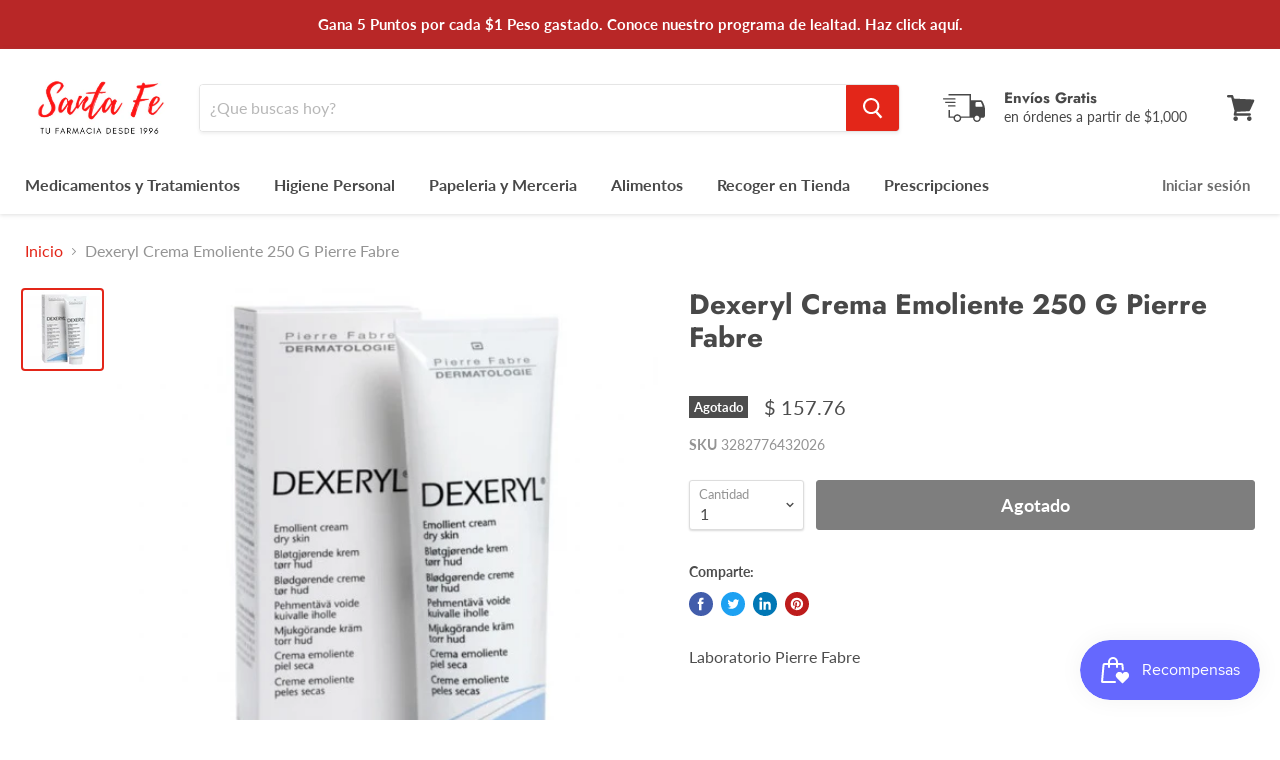

--- FILE ---
content_type: text/html; charset=utf-8
request_url: https://www.fpsf.mx/products/dexeryl-crema-emoliente-250-g
body_size: 22456
content:
<!doctype html>
<html class="no-js no-touch" lang="es">
  <head>
    <meta charset="utf-8">
    <meta http-equiv="x-ua-compatible" content="IE=edge">

    <link rel="preconnect" href="https://cdn.shopify.com">
    <link rel="preconnect" href="https://fonts.shopifycdn.com">
    <link rel="preconnect" href="https://v.shopify.com">
    <link rel="preconnect" href="https://cdn.shopifycloud.com">

    <title>Dexeryl Crema Emoliente 250 G Pierre Fabre— Farmacia Santa Fe</title>

    
      <meta name="description" content="Laboratorio Pierre Fabre">
    

    

    
      <link rel="canonical" href="https://www.fpsf.mx/products/dexeryl-crema-emoliente-250-g" />
    

    <meta name="viewport" content="width=device-width">

    
    















<meta property="og:site_name" content="Farmacia Santa Fe">
<meta property="og:url" content="https://www.fpsf.mx/products/dexeryl-crema-emoliente-250-g">
<meta property="og:title" content="Dexeryl Crema Emoliente 250 G Pierre Fabre">
<meta property="og:type" content="website">
<meta property="og:description" content="Laboratorio Pierre Fabre">




    
    
    

    
    
    <meta
      property="og:image"
      content="https://www.fpsf.mx/cdn/shop/products/3592619199116_1200x1200.jpg?v=1594677004"
    />
    <meta
      property="og:image:secure_url"
      content="https://www.fpsf.mx/cdn/shop/products/3592619199116_1200x1200.jpg?v=1594677004"
    />
    <meta property="og:image:width" content="1200" />
    <meta property="og:image:height" content="1200" />
    
    
    <meta property="og:image:alt" content="Social media image" />
  
















<meta name="twitter:title" content="Dexeryl Crema Emoliente 250 G Pierre Fabre">
<meta name="twitter:description" content="Laboratorio Pierre Fabre">


    
    
    
      
      
      <meta name="twitter:card" content="summary">
    
    
    <meta
      property="twitter:image"
      content="https://www.fpsf.mx/cdn/shop/products/3592619199116_1200x1200_crop_center.jpg?v=1594677004"
    />
    <meta property="twitter:image:width" content="1200" />
    <meta property="twitter:image:height" content="1200" />
    
    
    <meta property="twitter:image:alt" content="Social media image" />
  



    <link rel="preload" href="//www.fpsf.mx/cdn/fonts/lato/lato_n7.900f219bc7337bc57a7a2151983f0a4a4d9d5dcf.woff2" as="font" crossorigin="anonymous">
    <link rel="preload" as="style" href="//www.fpsf.mx/cdn/shop/t/3/assets/theme.scss.css?v=156501463850957968111759259834">

    <script>window.performance && window.performance.mark && window.performance.mark('shopify.content_for_header.start');</script><meta name="facebook-domain-verification" content="1v1oj9a3fltv6tme7rftyo8ary11i9">
<meta name="facebook-domain-verification" content="65wp0lil955fojwy4kp7sycm86x282">
<meta id="shopify-digital-wallet" name="shopify-digital-wallet" content="/37244502149/digital_wallets/dialog">
<link rel="alternate" type="application/json+oembed" href="https://www.fpsf.mx/products/dexeryl-crema-emoliente-250-g.oembed">
<script async="async" src="/checkouts/internal/preloads.js?locale=es-MX"></script>
<script id="shopify-features" type="application/json">{"accessToken":"8469df714551c3cc46696056fae70d54","betas":["rich-media-storefront-analytics"],"domain":"www.fpsf.mx","predictiveSearch":true,"shopId":37244502149,"locale":"es"}</script>
<script>var Shopify = Shopify || {};
Shopify.shop = "farmacia-ordena-y-recoge.myshopify.com";
Shopify.locale = "es";
Shopify.currency = {"active":"MXN","rate":"1.0"};
Shopify.country = "MX";
Shopify.theme = {"name":"Empire","id":95224037509,"schema_name":"Empire","schema_version":"5.1.1","theme_store_id":838,"role":"main"};
Shopify.theme.handle = "null";
Shopify.theme.style = {"id":null,"handle":null};
Shopify.cdnHost = "www.fpsf.mx/cdn";
Shopify.routes = Shopify.routes || {};
Shopify.routes.root = "/";</script>
<script type="module">!function(o){(o.Shopify=o.Shopify||{}).modules=!0}(window);</script>
<script>!function(o){function n(){var o=[];function n(){o.push(Array.prototype.slice.apply(arguments))}return n.q=o,n}var t=o.Shopify=o.Shopify||{};t.loadFeatures=n(),t.autoloadFeatures=n()}(window);</script>
<script id="shop-js-analytics" type="application/json">{"pageType":"product"}</script>
<script defer="defer" async type="module" src="//www.fpsf.mx/cdn/shopifycloud/shop-js/modules/v2/client.init-shop-cart-sync_2Gr3Q33f.es.esm.js"></script>
<script defer="defer" async type="module" src="//www.fpsf.mx/cdn/shopifycloud/shop-js/modules/v2/chunk.common_noJfOIa7.esm.js"></script>
<script defer="defer" async type="module" src="//www.fpsf.mx/cdn/shopifycloud/shop-js/modules/v2/chunk.modal_Deo2FJQo.esm.js"></script>
<script type="module">
  await import("//www.fpsf.mx/cdn/shopifycloud/shop-js/modules/v2/client.init-shop-cart-sync_2Gr3Q33f.es.esm.js");
await import("//www.fpsf.mx/cdn/shopifycloud/shop-js/modules/v2/chunk.common_noJfOIa7.esm.js");
await import("//www.fpsf.mx/cdn/shopifycloud/shop-js/modules/v2/chunk.modal_Deo2FJQo.esm.js");

  window.Shopify.SignInWithShop?.initShopCartSync?.({"fedCMEnabled":true,"windoidEnabled":true});

</script>
<script>(function() {
  var isLoaded = false;
  function asyncLoad() {
    if (isLoaded) return;
    isLoaded = true;
    var urls = ["https:\/\/js.smile.io\/v1\/smile-shopify.js?shop=farmacia-ordena-y-recoge.myshopify.com"];
    for (var i = 0; i < urls.length; i++) {
      var s = document.createElement('script');
      s.type = 'text/javascript';
      s.async = true;
      s.src = urls[i];
      var x = document.getElementsByTagName('script')[0];
      x.parentNode.insertBefore(s, x);
    }
  };
  if(window.attachEvent) {
    window.attachEvent('onload', asyncLoad);
  } else {
    window.addEventListener('load', asyncLoad, false);
  }
})();</script>
<script id="__st">var __st={"a":37244502149,"offset":-21600,"reqid":"b2a55264-9cb7-4264-ad7a-c80d6caa0c1e-1769350861","pageurl":"www.fpsf.mx\/products\/dexeryl-crema-emoliente-250-g","u":"6b0aa84cb6f4","p":"product","rtyp":"product","rid":5082907213957};</script>
<script>window.ShopifyPaypalV4VisibilityTracking = true;</script>
<script id="captcha-bootstrap">!function(){'use strict';const t='contact',e='account',n='new_comment',o=[[t,t],['blogs',n],['comments',n],[t,'customer']],c=[[e,'customer_login'],[e,'guest_login'],[e,'recover_customer_password'],[e,'create_customer']],r=t=>t.map((([t,e])=>`form[action*='/${t}']:not([data-nocaptcha='true']) input[name='form_type'][value='${e}']`)).join(','),a=t=>()=>t?[...document.querySelectorAll(t)].map((t=>t.form)):[];function s(){const t=[...o],e=r(t);return a(e)}const i='password',u='form_key',d=['recaptcha-v3-token','g-recaptcha-response','h-captcha-response',i],f=()=>{try{return window.sessionStorage}catch{return}},m='__shopify_v',_=t=>t.elements[u];function p(t,e,n=!1){try{const o=window.sessionStorage,c=JSON.parse(o.getItem(e)),{data:r}=function(t){const{data:e,action:n}=t;return t[m]||n?{data:e,action:n}:{data:t,action:n}}(c);for(const[e,n]of Object.entries(r))t.elements[e]&&(t.elements[e].value=n);n&&o.removeItem(e)}catch(o){console.error('form repopulation failed',{error:o})}}const l='form_type',E='cptcha';function T(t){t.dataset[E]=!0}const w=window,h=w.document,L='Shopify',v='ce_forms',y='captcha';let A=!1;((t,e)=>{const n=(g='f06e6c50-85a8-45c8-87d0-21a2b65856fe',I='https://cdn.shopify.com/shopifycloud/storefront-forms-hcaptcha/ce_storefront_forms_captcha_hcaptcha.v1.5.2.iife.js',D={infoText:'Protegido por hCaptcha',privacyText:'Privacidad',termsText:'Términos'},(t,e,n)=>{const o=w[L][v],c=o.bindForm;if(c)return c(t,g,e,D).then(n);var r;o.q.push([[t,g,e,D],n]),r=I,A||(h.body.append(Object.assign(h.createElement('script'),{id:'captcha-provider',async:!0,src:r})),A=!0)});var g,I,D;w[L]=w[L]||{},w[L][v]=w[L][v]||{},w[L][v].q=[],w[L][y]=w[L][y]||{},w[L][y].protect=function(t,e){n(t,void 0,e),T(t)},Object.freeze(w[L][y]),function(t,e,n,w,h,L){const[v,y,A,g]=function(t,e,n){const i=e?o:[],u=t?c:[],d=[...i,...u],f=r(d),m=r(i),_=r(d.filter((([t,e])=>n.includes(e))));return[a(f),a(m),a(_),s()]}(w,h,L),I=t=>{const e=t.target;return e instanceof HTMLFormElement?e:e&&e.form},D=t=>v().includes(t);t.addEventListener('submit',(t=>{const e=I(t);if(!e)return;const n=D(e)&&!e.dataset.hcaptchaBound&&!e.dataset.recaptchaBound,o=_(e),c=g().includes(e)&&(!o||!o.value);(n||c)&&t.preventDefault(),c&&!n&&(function(t){try{if(!f())return;!function(t){const e=f();if(!e)return;const n=_(t);if(!n)return;const o=n.value;o&&e.removeItem(o)}(t);const e=Array.from(Array(32),(()=>Math.random().toString(36)[2])).join('');!function(t,e){_(t)||t.append(Object.assign(document.createElement('input'),{type:'hidden',name:u})),t.elements[u].value=e}(t,e),function(t,e){const n=f();if(!n)return;const o=[...t.querySelectorAll(`input[type='${i}']`)].map((({name:t})=>t)),c=[...d,...o],r={};for(const[a,s]of new FormData(t).entries())c.includes(a)||(r[a]=s);n.setItem(e,JSON.stringify({[m]:1,action:t.action,data:r}))}(t,e)}catch(e){console.error('failed to persist form',e)}}(e),e.submit())}));const S=(t,e)=>{t&&!t.dataset[E]&&(n(t,e.some((e=>e===t))),T(t))};for(const o of['focusin','change'])t.addEventListener(o,(t=>{const e=I(t);D(e)&&S(e,y())}));const B=e.get('form_key'),M=e.get(l),P=B&&M;t.addEventListener('DOMContentLoaded',(()=>{const t=y();if(P)for(const e of t)e.elements[l].value===M&&p(e,B);[...new Set([...A(),...v().filter((t=>'true'===t.dataset.shopifyCaptcha))])].forEach((e=>S(e,t)))}))}(h,new URLSearchParams(w.location.search),n,t,e,['guest_login'])})(!0,!0)}();</script>
<script integrity="sha256-4kQ18oKyAcykRKYeNunJcIwy7WH5gtpwJnB7kiuLZ1E=" data-source-attribution="shopify.loadfeatures" defer="defer" src="//www.fpsf.mx/cdn/shopifycloud/storefront/assets/storefront/load_feature-a0a9edcb.js" crossorigin="anonymous"></script>
<script data-source-attribution="shopify.dynamic_checkout.dynamic.init">var Shopify=Shopify||{};Shopify.PaymentButton=Shopify.PaymentButton||{isStorefrontPortableWallets:!0,init:function(){window.Shopify.PaymentButton.init=function(){};var t=document.createElement("script");t.src="https://www.fpsf.mx/cdn/shopifycloud/portable-wallets/latest/portable-wallets.es.js",t.type="module",document.head.appendChild(t)}};
</script>
<script data-source-attribution="shopify.dynamic_checkout.buyer_consent">
  function portableWalletsHideBuyerConsent(e){var t=document.getElementById("shopify-buyer-consent"),n=document.getElementById("shopify-subscription-policy-button");t&&n&&(t.classList.add("hidden"),t.setAttribute("aria-hidden","true"),n.removeEventListener("click",e))}function portableWalletsShowBuyerConsent(e){var t=document.getElementById("shopify-buyer-consent"),n=document.getElementById("shopify-subscription-policy-button");t&&n&&(t.classList.remove("hidden"),t.removeAttribute("aria-hidden"),n.addEventListener("click",e))}window.Shopify?.PaymentButton&&(window.Shopify.PaymentButton.hideBuyerConsent=portableWalletsHideBuyerConsent,window.Shopify.PaymentButton.showBuyerConsent=portableWalletsShowBuyerConsent);
</script>
<script data-source-attribution="shopify.dynamic_checkout.cart.bootstrap">document.addEventListener("DOMContentLoaded",(function(){function t(){return document.querySelector("shopify-accelerated-checkout-cart, shopify-accelerated-checkout")}if(t())Shopify.PaymentButton.init();else{new MutationObserver((function(e,n){t()&&(Shopify.PaymentButton.init(),n.disconnect())})).observe(document.body,{childList:!0,subtree:!0})}}));
</script>

<script>window.performance && window.performance.mark && window.performance.mark('shopify.content_for_header.end');</script>

    <link href="//www.fpsf.mx/cdn/shop/t/3/assets/theme.scss.css?v=156501463850957968111759259834" rel="stylesheet" type="text/css" media="all" />
    <link rel="stylesheet" href="https://cdn.shopify.com/shopifycloud/shopify-plyr/v1.0/shopify-plyr.css">    
  <link href="https://monorail-edge.shopifysvc.com" rel="dns-prefetch">
<script>(function(){if ("sendBeacon" in navigator && "performance" in window) {try {var session_token_from_headers = performance.getEntriesByType('navigation')[0].serverTiming.find(x => x.name == '_s').description;} catch {var session_token_from_headers = undefined;}var session_cookie_matches = document.cookie.match(/_shopify_s=([^;]*)/);var session_token_from_cookie = session_cookie_matches && session_cookie_matches.length === 2 ? session_cookie_matches[1] : "";var session_token = session_token_from_headers || session_token_from_cookie || "";function handle_abandonment_event(e) {var entries = performance.getEntries().filter(function(entry) {return /monorail-edge.shopifysvc.com/.test(entry.name);});if (!window.abandonment_tracked && entries.length === 0) {window.abandonment_tracked = true;var currentMs = Date.now();var navigation_start = performance.timing.navigationStart;var payload = {shop_id: 37244502149,url: window.location.href,navigation_start,duration: currentMs - navigation_start,session_token,page_type: "product"};window.navigator.sendBeacon("https://monorail-edge.shopifysvc.com/v1/produce", JSON.stringify({schema_id: "online_store_buyer_site_abandonment/1.1",payload: payload,metadata: {event_created_at_ms: currentMs,event_sent_at_ms: currentMs}}));}}window.addEventListener('pagehide', handle_abandonment_event);}}());</script>
<script id="web-pixels-manager-setup">(function e(e,d,r,n,o){if(void 0===o&&(o={}),!Boolean(null===(a=null===(i=window.Shopify)||void 0===i?void 0:i.analytics)||void 0===a?void 0:a.replayQueue)){var i,a;window.Shopify=window.Shopify||{};var t=window.Shopify;t.analytics=t.analytics||{};var s=t.analytics;s.replayQueue=[],s.publish=function(e,d,r){return s.replayQueue.push([e,d,r]),!0};try{self.performance.mark("wpm:start")}catch(e){}var l=function(){var e={modern:/Edge?\/(1{2}[4-9]|1[2-9]\d|[2-9]\d{2}|\d{4,})\.\d+(\.\d+|)|Firefox\/(1{2}[4-9]|1[2-9]\d|[2-9]\d{2}|\d{4,})\.\d+(\.\d+|)|Chrom(ium|e)\/(9{2}|\d{3,})\.\d+(\.\d+|)|(Maci|X1{2}).+ Version\/(15\.\d+|(1[6-9]|[2-9]\d|\d{3,})\.\d+)([,.]\d+|)( \(\w+\)|)( Mobile\/\w+|) Safari\/|Chrome.+OPR\/(9{2}|\d{3,})\.\d+\.\d+|(CPU[ +]OS|iPhone[ +]OS|CPU[ +]iPhone|CPU IPhone OS|CPU iPad OS)[ +]+(15[._]\d+|(1[6-9]|[2-9]\d|\d{3,})[._]\d+)([._]\d+|)|Android:?[ /-](13[3-9]|1[4-9]\d|[2-9]\d{2}|\d{4,})(\.\d+|)(\.\d+|)|Android.+Firefox\/(13[5-9]|1[4-9]\d|[2-9]\d{2}|\d{4,})\.\d+(\.\d+|)|Android.+Chrom(ium|e)\/(13[3-9]|1[4-9]\d|[2-9]\d{2}|\d{4,})\.\d+(\.\d+|)|SamsungBrowser\/([2-9]\d|\d{3,})\.\d+/,legacy:/Edge?\/(1[6-9]|[2-9]\d|\d{3,})\.\d+(\.\d+|)|Firefox\/(5[4-9]|[6-9]\d|\d{3,})\.\d+(\.\d+|)|Chrom(ium|e)\/(5[1-9]|[6-9]\d|\d{3,})\.\d+(\.\d+|)([\d.]+$|.*Safari\/(?![\d.]+ Edge\/[\d.]+$))|(Maci|X1{2}).+ Version\/(10\.\d+|(1[1-9]|[2-9]\d|\d{3,})\.\d+)([,.]\d+|)( \(\w+\)|)( Mobile\/\w+|) Safari\/|Chrome.+OPR\/(3[89]|[4-9]\d|\d{3,})\.\d+\.\d+|(CPU[ +]OS|iPhone[ +]OS|CPU[ +]iPhone|CPU IPhone OS|CPU iPad OS)[ +]+(10[._]\d+|(1[1-9]|[2-9]\d|\d{3,})[._]\d+)([._]\d+|)|Android:?[ /-](13[3-9]|1[4-9]\d|[2-9]\d{2}|\d{4,})(\.\d+|)(\.\d+|)|Mobile Safari.+OPR\/([89]\d|\d{3,})\.\d+\.\d+|Android.+Firefox\/(13[5-9]|1[4-9]\d|[2-9]\d{2}|\d{4,})\.\d+(\.\d+|)|Android.+Chrom(ium|e)\/(13[3-9]|1[4-9]\d|[2-9]\d{2}|\d{4,})\.\d+(\.\d+|)|Android.+(UC? ?Browser|UCWEB|U3)[ /]?(15\.([5-9]|\d{2,})|(1[6-9]|[2-9]\d|\d{3,})\.\d+)\.\d+|SamsungBrowser\/(5\.\d+|([6-9]|\d{2,})\.\d+)|Android.+MQ{2}Browser\/(14(\.(9|\d{2,})|)|(1[5-9]|[2-9]\d|\d{3,})(\.\d+|))(\.\d+|)|K[Aa][Ii]OS\/(3\.\d+|([4-9]|\d{2,})\.\d+)(\.\d+|)/},d=e.modern,r=e.legacy,n=navigator.userAgent;return n.match(d)?"modern":n.match(r)?"legacy":"unknown"}(),u="modern"===l?"modern":"legacy",c=(null!=n?n:{modern:"",legacy:""})[u],f=function(e){return[e.baseUrl,"/wpm","/b",e.hashVersion,"modern"===e.buildTarget?"m":"l",".js"].join("")}({baseUrl:d,hashVersion:r,buildTarget:u}),m=function(e){var d=e.version,r=e.bundleTarget,n=e.surface,o=e.pageUrl,i=e.monorailEndpoint;return{emit:function(e){var a=e.status,t=e.errorMsg,s=(new Date).getTime(),l=JSON.stringify({metadata:{event_sent_at_ms:s},events:[{schema_id:"web_pixels_manager_load/3.1",payload:{version:d,bundle_target:r,page_url:o,status:a,surface:n,error_msg:t},metadata:{event_created_at_ms:s}}]});if(!i)return console&&console.warn&&console.warn("[Web Pixels Manager] No Monorail endpoint provided, skipping logging."),!1;try{return self.navigator.sendBeacon.bind(self.navigator)(i,l)}catch(e){}var u=new XMLHttpRequest;try{return u.open("POST",i,!0),u.setRequestHeader("Content-Type","text/plain"),u.send(l),!0}catch(e){return console&&console.warn&&console.warn("[Web Pixels Manager] Got an unhandled error while logging to Monorail."),!1}}}}({version:r,bundleTarget:l,surface:e.surface,pageUrl:self.location.href,monorailEndpoint:e.monorailEndpoint});try{o.browserTarget=l,function(e){var d=e.src,r=e.async,n=void 0===r||r,o=e.onload,i=e.onerror,a=e.sri,t=e.scriptDataAttributes,s=void 0===t?{}:t,l=document.createElement("script"),u=document.querySelector("head"),c=document.querySelector("body");if(l.async=n,l.src=d,a&&(l.integrity=a,l.crossOrigin="anonymous"),s)for(var f in s)if(Object.prototype.hasOwnProperty.call(s,f))try{l.dataset[f]=s[f]}catch(e){}if(o&&l.addEventListener("load",o),i&&l.addEventListener("error",i),u)u.appendChild(l);else{if(!c)throw new Error("Did not find a head or body element to append the script");c.appendChild(l)}}({src:f,async:!0,onload:function(){if(!function(){var e,d;return Boolean(null===(d=null===(e=window.Shopify)||void 0===e?void 0:e.analytics)||void 0===d?void 0:d.initialized)}()){var d=window.webPixelsManager.init(e)||void 0;if(d){var r=window.Shopify.analytics;r.replayQueue.forEach((function(e){var r=e[0],n=e[1],o=e[2];d.publishCustomEvent(r,n,o)})),r.replayQueue=[],r.publish=d.publishCustomEvent,r.visitor=d.visitor,r.initialized=!0}}},onerror:function(){return m.emit({status:"failed",errorMsg:"".concat(f," has failed to load")})},sri:function(e){var d=/^sha384-[A-Za-z0-9+/=]+$/;return"string"==typeof e&&d.test(e)}(c)?c:"",scriptDataAttributes:o}),m.emit({status:"loading"})}catch(e){m.emit({status:"failed",errorMsg:(null==e?void 0:e.message)||"Unknown error"})}}})({shopId: 37244502149,storefrontBaseUrl: "https://www.fpsf.mx",extensionsBaseUrl: "https://extensions.shopifycdn.com/cdn/shopifycloud/web-pixels-manager",monorailEndpoint: "https://monorail-edge.shopifysvc.com/unstable/produce_batch",surface: "storefront-renderer",enabledBetaFlags: ["2dca8a86"],webPixelsConfigList: [{"id":"43286661","eventPayloadVersion":"v1","runtimeContext":"LAX","scriptVersion":"1","type":"CUSTOM","privacyPurposes":["ANALYTICS"],"name":"Google Analytics tag (migrated)"},{"id":"shopify-app-pixel","configuration":"{}","eventPayloadVersion":"v1","runtimeContext":"STRICT","scriptVersion":"0450","apiClientId":"shopify-pixel","type":"APP","privacyPurposes":["ANALYTICS","MARKETING"]},{"id":"shopify-custom-pixel","eventPayloadVersion":"v1","runtimeContext":"LAX","scriptVersion":"0450","apiClientId":"shopify-pixel","type":"CUSTOM","privacyPurposes":["ANALYTICS","MARKETING"]}],isMerchantRequest: false,initData: {"shop":{"name":"Farmacia Santa Fe","paymentSettings":{"currencyCode":"MXN"},"myshopifyDomain":"farmacia-ordena-y-recoge.myshopify.com","countryCode":"MX","storefrontUrl":"https:\/\/www.fpsf.mx"},"customer":null,"cart":null,"checkout":null,"productVariants":[{"price":{"amount":157.76,"currencyCode":"MXN"},"product":{"title":"Dexeryl Crema Emoliente 250 G Pierre Fabre","vendor":"Farmacia Santa Fe","id":"5082907213957","untranslatedTitle":"Dexeryl Crema Emoliente 250 G Pierre Fabre","url":"\/products\/dexeryl-crema-emoliente-250-g","type":""},"id":"34311319453829","image":{"src":"\/\/www.fpsf.mx\/cdn\/shop\/products\/3592619199116.jpg?v=1594677004"},"sku":"3282776432026","title":"Default Title","untranslatedTitle":"Default Title"}],"purchasingCompany":null},},"https://www.fpsf.mx/cdn","fcfee988w5aeb613cpc8e4bc33m6693e112",{"modern":"","legacy":""},{"shopId":"37244502149","storefrontBaseUrl":"https:\/\/www.fpsf.mx","extensionBaseUrl":"https:\/\/extensions.shopifycdn.com\/cdn\/shopifycloud\/web-pixels-manager","surface":"storefront-renderer","enabledBetaFlags":"[\"2dca8a86\"]","isMerchantRequest":"false","hashVersion":"fcfee988w5aeb613cpc8e4bc33m6693e112","publish":"custom","events":"[[\"page_viewed\",{}],[\"product_viewed\",{\"productVariant\":{\"price\":{\"amount\":157.76,\"currencyCode\":\"MXN\"},\"product\":{\"title\":\"Dexeryl Crema Emoliente 250 G Pierre Fabre\",\"vendor\":\"Farmacia Santa Fe\",\"id\":\"5082907213957\",\"untranslatedTitle\":\"Dexeryl Crema Emoliente 250 G Pierre Fabre\",\"url\":\"\/products\/dexeryl-crema-emoliente-250-g\",\"type\":\"\"},\"id\":\"34311319453829\",\"image\":{\"src\":\"\/\/www.fpsf.mx\/cdn\/shop\/products\/3592619199116.jpg?v=1594677004\"},\"sku\":\"3282776432026\",\"title\":\"Default Title\",\"untranslatedTitle\":\"Default Title\"}}]]"});</script><script>
  window.ShopifyAnalytics = window.ShopifyAnalytics || {};
  window.ShopifyAnalytics.meta = window.ShopifyAnalytics.meta || {};
  window.ShopifyAnalytics.meta.currency = 'MXN';
  var meta = {"product":{"id":5082907213957,"gid":"gid:\/\/shopify\/Product\/5082907213957","vendor":"Farmacia Santa Fe","type":"","handle":"dexeryl-crema-emoliente-250-g","variants":[{"id":34311319453829,"price":15776,"name":"Dexeryl Crema Emoliente 250 G Pierre Fabre","public_title":null,"sku":"3282776432026"}],"remote":false},"page":{"pageType":"product","resourceType":"product","resourceId":5082907213957,"requestId":"b2a55264-9cb7-4264-ad7a-c80d6caa0c1e-1769350861"}};
  for (var attr in meta) {
    window.ShopifyAnalytics.meta[attr] = meta[attr];
  }
</script>
<script class="analytics">
  (function () {
    var customDocumentWrite = function(content) {
      var jquery = null;

      if (window.jQuery) {
        jquery = window.jQuery;
      } else if (window.Checkout && window.Checkout.$) {
        jquery = window.Checkout.$;
      }

      if (jquery) {
        jquery('body').append(content);
      }
    };

    var hasLoggedConversion = function(token) {
      if (token) {
        return document.cookie.indexOf('loggedConversion=' + token) !== -1;
      }
      return false;
    }

    var setCookieIfConversion = function(token) {
      if (token) {
        var twoMonthsFromNow = new Date(Date.now());
        twoMonthsFromNow.setMonth(twoMonthsFromNow.getMonth() + 2);

        document.cookie = 'loggedConversion=' + token + '; expires=' + twoMonthsFromNow;
      }
    }

    var trekkie = window.ShopifyAnalytics.lib = window.trekkie = window.trekkie || [];
    if (trekkie.integrations) {
      return;
    }
    trekkie.methods = [
      'identify',
      'page',
      'ready',
      'track',
      'trackForm',
      'trackLink'
    ];
    trekkie.factory = function(method) {
      return function() {
        var args = Array.prototype.slice.call(arguments);
        args.unshift(method);
        trekkie.push(args);
        return trekkie;
      };
    };
    for (var i = 0; i < trekkie.methods.length; i++) {
      var key = trekkie.methods[i];
      trekkie[key] = trekkie.factory(key);
    }
    trekkie.load = function(config) {
      trekkie.config = config || {};
      trekkie.config.initialDocumentCookie = document.cookie;
      var first = document.getElementsByTagName('script')[0];
      var script = document.createElement('script');
      script.type = 'text/javascript';
      script.onerror = function(e) {
        var scriptFallback = document.createElement('script');
        scriptFallback.type = 'text/javascript';
        scriptFallback.onerror = function(error) {
                var Monorail = {
      produce: function produce(monorailDomain, schemaId, payload) {
        var currentMs = new Date().getTime();
        var event = {
          schema_id: schemaId,
          payload: payload,
          metadata: {
            event_created_at_ms: currentMs,
            event_sent_at_ms: currentMs
          }
        };
        return Monorail.sendRequest("https://" + monorailDomain + "/v1/produce", JSON.stringify(event));
      },
      sendRequest: function sendRequest(endpointUrl, payload) {
        // Try the sendBeacon API
        if (window && window.navigator && typeof window.navigator.sendBeacon === 'function' && typeof window.Blob === 'function' && !Monorail.isIos12()) {
          var blobData = new window.Blob([payload], {
            type: 'text/plain'
          });

          if (window.navigator.sendBeacon(endpointUrl, blobData)) {
            return true;
          } // sendBeacon was not successful

        } // XHR beacon

        var xhr = new XMLHttpRequest();

        try {
          xhr.open('POST', endpointUrl);
          xhr.setRequestHeader('Content-Type', 'text/plain');
          xhr.send(payload);
        } catch (e) {
          console.log(e);
        }

        return false;
      },
      isIos12: function isIos12() {
        return window.navigator.userAgent.lastIndexOf('iPhone; CPU iPhone OS 12_') !== -1 || window.navigator.userAgent.lastIndexOf('iPad; CPU OS 12_') !== -1;
      }
    };
    Monorail.produce('monorail-edge.shopifysvc.com',
      'trekkie_storefront_load_errors/1.1',
      {shop_id: 37244502149,
      theme_id: 95224037509,
      app_name: "storefront",
      context_url: window.location.href,
      source_url: "//www.fpsf.mx/cdn/s/trekkie.storefront.8d95595f799fbf7e1d32231b9a28fd43b70c67d3.min.js"});

        };
        scriptFallback.async = true;
        scriptFallback.src = '//www.fpsf.mx/cdn/s/trekkie.storefront.8d95595f799fbf7e1d32231b9a28fd43b70c67d3.min.js';
        first.parentNode.insertBefore(scriptFallback, first);
      };
      script.async = true;
      script.src = '//www.fpsf.mx/cdn/s/trekkie.storefront.8d95595f799fbf7e1d32231b9a28fd43b70c67d3.min.js';
      first.parentNode.insertBefore(script, first);
    };
    trekkie.load(
      {"Trekkie":{"appName":"storefront","development":false,"defaultAttributes":{"shopId":37244502149,"isMerchantRequest":null,"themeId":95224037509,"themeCityHash":"3691997270215140045","contentLanguage":"es","currency":"MXN","eventMetadataId":"ceb650fe-5d21-419f-bb3b-b1f1106290b8"},"isServerSideCookieWritingEnabled":true,"monorailRegion":"shop_domain","enabledBetaFlags":["65f19447"]},"Session Attribution":{},"S2S":{"facebookCapiEnabled":false,"source":"trekkie-storefront-renderer","apiClientId":580111}}
    );

    var loaded = false;
    trekkie.ready(function() {
      if (loaded) return;
      loaded = true;

      window.ShopifyAnalytics.lib = window.trekkie;

      var originalDocumentWrite = document.write;
      document.write = customDocumentWrite;
      try { window.ShopifyAnalytics.merchantGoogleAnalytics.call(this); } catch(error) {};
      document.write = originalDocumentWrite;

      window.ShopifyAnalytics.lib.page(null,{"pageType":"product","resourceType":"product","resourceId":5082907213957,"requestId":"b2a55264-9cb7-4264-ad7a-c80d6caa0c1e-1769350861","shopifyEmitted":true});

      var match = window.location.pathname.match(/checkouts\/(.+)\/(thank_you|post_purchase)/)
      var token = match? match[1]: undefined;
      if (!hasLoggedConversion(token)) {
        setCookieIfConversion(token);
        window.ShopifyAnalytics.lib.track("Viewed Product",{"currency":"MXN","variantId":34311319453829,"productId":5082907213957,"productGid":"gid:\/\/shopify\/Product\/5082907213957","name":"Dexeryl Crema Emoliente 250 G Pierre Fabre","price":"157.76","sku":"3282776432026","brand":"Farmacia Santa Fe","variant":null,"category":"","nonInteraction":true,"remote":false},undefined,undefined,{"shopifyEmitted":true});
      window.ShopifyAnalytics.lib.track("monorail:\/\/trekkie_storefront_viewed_product\/1.1",{"currency":"MXN","variantId":34311319453829,"productId":5082907213957,"productGid":"gid:\/\/shopify\/Product\/5082907213957","name":"Dexeryl Crema Emoliente 250 G Pierre Fabre","price":"157.76","sku":"3282776432026","brand":"Farmacia Santa Fe","variant":null,"category":"","nonInteraction":true,"remote":false,"referer":"https:\/\/www.fpsf.mx\/products\/dexeryl-crema-emoliente-250-g"});
      }
    });


        var eventsListenerScript = document.createElement('script');
        eventsListenerScript.async = true;
        eventsListenerScript.src = "//www.fpsf.mx/cdn/shopifycloud/storefront/assets/shop_events_listener-3da45d37.js";
        document.getElementsByTagName('head')[0].appendChild(eventsListenerScript);

})();</script>
  <script>
  if (!window.ga || (window.ga && typeof window.ga !== 'function')) {
    window.ga = function ga() {
      (window.ga.q = window.ga.q || []).push(arguments);
      if (window.Shopify && window.Shopify.analytics && typeof window.Shopify.analytics.publish === 'function') {
        window.Shopify.analytics.publish("ga_stub_called", {}, {sendTo: "google_osp_migration"});
      }
      console.error("Shopify's Google Analytics stub called with:", Array.from(arguments), "\nSee https://help.shopify.com/manual/promoting-marketing/pixels/pixel-migration#google for more information.");
    };
    if (window.Shopify && window.Shopify.analytics && typeof window.Shopify.analytics.publish === 'function') {
      window.Shopify.analytics.publish("ga_stub_initialized", {}, {sendTo: "google_osp_migration"});
    }
  }
</script>
<script
  defer
  src="https://www.fpsf.mx/cdn/shopifycloud/perf-kit/shopify-perf-kit-3.0.4.min.js"
  data-application="storefront-renderer"
  data-shop-id="37244502149"
  data-render-region="gcp-us-east1"
  data-page-type="product"
  data-theme-instance-id="95224037509"
  data-theme-name="Empire"
  data-theme-version="5.1.1"
  data-monorail-region="shop_domain"
  data-resource-timing-sampling-rate="10"
  data-shs="true"
  data-shs-beacon="true"
  data-shs-export-with-fetch="true"
  data-shs-logs-sample-rate="1"
  data-shs-beacon-endpoint="https://www.fpsf.mx/api/collect"
></script>
</head>

  <body class="template-product" data-instant-allow-query-string>
    <script>
      document.documentElement.className=document.documentElement.className.replace(/\bno-js\b/,'js');
      if(window.Shopify&&window.Shopify.designMode)document.documentElement.className+=' in-theme-editor';
      if(('ontouchstart' in window)||window.DocumentTouch&&document instanceof DocumentTouch)document.documentElement.className=document.documentElement.className.replace(/\bno-touch\b/,'has-touch');
    </script>
    <a class="skip-to-main" href="#site-main">Moverse a</a>
    <div id="shopify-section-static-announcement" class="shopify-section site-announcement"><script
  type="application/json"
  data-section-id="static-announcement"
  data-section-type="static-announcement">
</script>









  
    <div
      class="
        announcement-bar
        
      "
      style="
        color: #ffffff;
        background: #b82727;
      ">
      
        <a
          class="announcement-bar-link"
          href="/pages/programa-de-lealtad"
          ></a>
      

      
        <div class="announcement-bar-text">
          Gana 5 Puntos por cada $1 Peso gastado. Conoce nuestro programa de lealtad. Haz click aquí.
        </div>
      

      <div class="announcement-bar-text-mobile">
        
          Gana 5 Puntos por cada $1 Peso gastado. Conoce nuestro programa de lealtad. Haz click aquí.
        
      </div>
    </div>
  


</div>
    <header
      class="site-header site-header-nav--open"
      role="banner"
      data-site-header
    >
      <div id="shopify-section-static-header" class="shopify-section site-header-wrapper"><script
  type="application/json"
  data-section-id="static-header"
  data-section-type="static-header"
  data-section-data>
  {
    "settings": {
      "sticky_header": true,
      "live_search": {
        "enable": true,
        "enable_images": true,
        "enable_content": true,
        "money_format": "$ {{amount}}",
        "context": {
          "view_all_results": "Ver todos los resultados",
          "view_all_products": "Ver todos los productos",
          "content_results": {
            "title": "Páginas y Artículos",
            "no_results": "No hay resultados."
          },
          "no_results_products": {
            "title": "No hay productos para  “*terms*”.",
            "title_in_category": "No hay productos para “*terms*” en la categoría *category*",
            "message": "Lo sentimos, no pudimos encontrar ningún resultado."
          }
        }
      }
    },
    "currency": {
      "enable": false,
      "shop_currency": "MXN",
      "default_currency": "MXN",
      "display_format": "money_format",
      "money_format": "$ {{amount}}",
      "money_format_no_currency": "$ {{amount}}",
      "money_format_currency": "$ {{amount}} MXN"
    }
  }
</script>




<style data-shopify>
  .site-logo {
    max-width: 150px;
    max-height: 40px;
  }
</style>

<div
  class="
    site-header-main
    
  "
  data-site-header-main
  data-site-header-sticky
  
>
  <button class="site-header-menu-toggle" data-menu-toggle>
    <div class="site-header-menu-toggle--button" tabindex="-1">
      <span class="toggle-icon--bar toggle-icon--bar-top"></span>
      <span class="toggle-icon--bar toggle-icon--bar-middle"></span>
      <span class="toggle-icon--bar toggle-icon--bar-bottom"></span>
      <span class="visually-hidden">Menu</span>
    </div>
  </button>

  

  <div
    class="
      site-header-main-content
      
        small-promo-enabled
      
    "
  >
    <div class="site-header-logo">
      <a
        class="site-logo"
        href="/">
        
          
          

          

  

  <img
    
      src="//www.fpsf.mx/cdn/shop/files/santafe_Logo_292x150.png?v=1613782409"
    
    alt=""

    
      data-rimg
      srcset="//www.fpsf.mx/cdn/shop/files/santafe_Logo_292x150.png?v=1613782409 1x, //www.fpsf.mx/cdn/shop/files/santafe_Logo_374x192.png?v=1613782409 1.28x"
    

    class="site-logo-image"
    
    
  >




        
      </a>
    </div>

    



<div class="live-search" data-live-search><form
    class="
      live-search-form
      form-fields-inline
      
    "
    action="/search"
    method="get"
    role="search"
    aria-label="Product"
    data-live-search-form
  >
    <input type="hidden" name="type" value="article,page,product">
    <div class="form-field no-label"><input
        class="form-field-input live-search-form-field"
        type="text"
        name="q"
        aria-label="Buscar"
        placeholder="¿Que buscas hoy?"
        
        autocomplete="off"
        data-live-search-input>
      <button
        class="live-search-takeover-cancel"
        type="button"
        data-live-search-takeover-cancel>
        Cancelar
      </button>

      <button
        class="live-search-button button-primary"
        type="submit"
        aria-label="Buscar"
        data-live-search-submit
      >
        <span class="search-icon search-icon--inactive">
          <svg
  aria-hidden="true"
  focusable="false"
  role="presentation"
  xmlns="http://www.w3.org/2000/svg"
  width="20"
  height="21"
  viewBox="0 0 20 21"
>
  <path fill="currentColor" fill-rule="evenodd" d="M12.514 14.906a8.264 8.264 0 0 1-4.322 1.21C3.668 16.116 0 12.513 0 8.07 0 3.626 3.668.023 8.192.023c4.525 0 8.193 3.603 8.193 8.047 0 2.033-.769 3.89-2.035 5.307l4.999 5.552-1.775 1.597-5.06-5.62zm-4.322-.843c3.37 0 6.102-2.684 6.102-5.993 0-3.31-2.732-5.994-6.102-5.994S2.09 4.76 2.09 8.07c0 3.31 2.732 5.993 6.102 5.993z"/>
</svg>
        </span>
        <span class="search-icon search-icon--active">
          <svg
  aria-hidden="true"
  focusable="false"
  role="presentation"
  width="26"
  height="26"
  viewBox="0 0 26 26"
  xmlns="http://www.w3.org/2000/svg"
>
  <g fill-rule="nonzero" fill="currentColor">
    <path d="M13 26C5.82 26 0 20.18 0 13S5.82 0 13 0s13 5.82 13 13-5.82 13-13 13zm0-3.852a9.148 9.148 0 1 0 0-18.296 9.148 9.148 0 0 0 0 18.296z" opacity=".29"/><path d="M13 26c7.18 0 13-5.82 13-13a1.926 1.926 0 0 0-3.852 0A9.148 9.148 0 0 1 13 22.148 1.926 1.926 0 0 0 13 26z"/>
  </g>
</svg>
        </span>
      </button>
    </div>

    <div class="search-flydown" data-live-search-flydown>
      <div class="search-flydown--placeholder" data-live-search-placeholder>
        <div class="search-flydown--product-items">
          
            <a class="search-flydown--product search-flydown--product" href="#">
              
                <div class="search-flydown--product-image">
                  <svg class="placeholder--image placeholder--content-image" xmlns="http://www.w3.org/2000/svg" viewBox="0 0 525.5 525.5"><path d="M324.5 212.7H203c-1.6 0-2.8 1.3-2.8 2.8V308c0 1.6 1.3 2.8 2.8 2.8h121.6c1.6 0 2.8-1.3 2.8-2.8v-92.5c0-1.6-1.3-2.8-2.9-2.8zm1.1 95.3c0 .6-.5 1.1-1.1 1.1H203c-.6 0-1.1-.5-1.1-1.1v-92.5c0-.6.5-1.1 1.1-1.1h121.6c.6 0 1.1.5 1.1 1.1V308z"/><path d="M210.4 299.5H240v.1s.1 0 .2-.1h75.2v-76.2h-105v76.2zm1.8-7.2l20-20c1.6-1.6 3.8-2.5 6.1-2.5s4.5.9 6.1 2.5l1.5 1.5 16.8 16.8c-12.9 3.3-20.7 6.3-22.8 7.2h-27.7v-5.5zm101.5-10.1c-20.1 1.7-36.7 4.8-49.1 7.9l-16.9-16.9 26.3-26.3c1.6-1.6 3.8-2.5 6.1-2.5s4.5.9 6.1 2.5l27.5 27.5v7.8zm-68.9 15.5c9.7-3.5 33.9-10.9 68.9-13.8v13.8h-68.9zm68.9-72.7v46.8l-26.2-26.2c-1.9-1.9-4.5-3-7.3-3s-5.4 1.1-7.3 3l-26.3 26.3-.9-.9c-1.9-1.9-4.5-3-7.3-3s-5.4 1.1-7.3 3l-18.8 18.8V225h101.4z"/><path d="M232.8 254c4.6 0 8.3-3.7 8.3-8.3s-3.7-8.3-8.3-8.3-8.3 3.7-8.3 8.3 3.7 8.3 8.3 8.3zm0-14.9c3.6 0 6.6 2.9 6.6 6.6s-2.9 6.6-6.6 6.6-6.6-2.9-6.6-6.6 3-6.6 6.6-6.6z"/></svg>
                </div>
              

              <div class="search-flydown--product-text">
                <span class="search-flydown--product-title placeholder--content-text"></span>
                <span class="search-flydown--product-price placeholder--content-text"></span>
              </div>
            </a>
          
            <a class="search-flydown--product search-flydown--product" href="#">
              
                <div class="search-flydown--product-image">
                  <svg class="placeholder--image placeholder--content-image" xmlns="http://www.w3.org/2000/svg" viewBox="0 0 525.5 525.5"><path d="M324.5 212.7H203c-1.6 0-2.8 1.3-2.8 2.8V308c0 1.6 1.3 2.8 2.8 2.8h121.6c1.6 0 2.8-1.3 2.8-2.8v-92.5c0-1.6-1.3-2.8-2.9-2.8zm1.1 95.3c0 .6-.5 1.1-1.1 1.1H203c-.6 0-1.1-.5-1.1-1.1v-92.5c0-.6.5-1.1 1.1-1.1h121.6c.6 0 1.1.5 1.1 1.1V308z"/><path d="M210.4 299.5H240v.1s.1 0 .2-.1h75.2v-76.2h-105v76.2zm1.8-7.2l20-20c1.6-1.6 3.8-2.5 6.1-2.5s4.5.9 6.1 2.5l1.5 1.5 16.8 16.8c-12.9 3.3-20.7 6.3-22.8 7.2h-27.7v-5.5zm101.5-10.1c-20.1 1.7-36.7 4.8-49.1 7.9l-16.9-16.9 26.3-26.3c1.6-1.6 3.8-2.5 6.1-2.5s4.5.9 6.1 2.5l27.5 27.5v7.8zm-68.9 15.5c9.7-3.5 33.9-10.9 68.9-13.8v13.8h-68.9zm68.9-72.7v46.8l-26.2-26.2c-1.9-1.9-4.5-3-7.3-3s-5.4 1.1-7.3 3l-26.3 26.3-.9-.9c-1.9-1.9-4.5-3-7.3-3s-5.4 1.1-7.3 3l-18.8 18.8V225h101.4z"/><path d="M232.8 254c4.6 0 8.3-3.7 8.3-8.3s-3.7-8.3-8.3-8.3-8.3 3.7-8.3 8.3 3.7 8.3 8.3 8.3zm0-14.9c3.6 0 6.6 2.9 6.6 6.6s-2.9 6.6-6.6 6.6-6.6-2.9-6.6-6.6 3-6.6 6.6-6.6z"/></svg>
                </div>
              

              <div class="search-flydown--product-text">
                <span class="search-flydown--product-title placeholder--content-text"></span>
                <span class="search-flydown--product-price placeholder--content-text"></span>
              </div>
            </a>
          
            <a class="search-flydown--product search-flydown--product" href="#">
              
                <div class="search-flydown--product-image">
                  <svg class="placeholder--image placeholder--content-image" xmlns="http://www.w3.org/2000/svg" viewBox="0 0 525.5 525.5"><path d="M324.5 212.7H203c-1.6 0-2.8 1.3-2.8 2.8V308c0 1.6 1.3 2.8 2.8 2.8h121.6c1.6 0 2.8-1.3 2.8-2.8v-92.5c0-1.6-1.3-2.8-2.9-2.8zm1.1 95.3c0 .6-.5 1.1-1.1 1.1H203c-.6 0-1.1-.5-1.1-1.1v-92.5c0-.6.5-1.1 1.1-1.1h121.6c.6 0 1.1.5 1.1 1.1V308z"/><path d="M210.4 299.5H240v.1s.1 0 .2-.1h75.2v-76.2h-105v76.2zm1.8-7.2l20-20c1.6-1.6 3.8-2.5 6.1-2.5s4.5.9 6.1 2.5l1.5 1.5 16.8 16.8c-12.9 3.3-20.7 6.3-22.8 7.2h-27.7v-5.5zm101.5-10.1c-20.1 1.7-36.7 4.8-49.1 7.9l-16.9-16.9 26.3-26.3c1.6-1.6 3.8-2.5 6.1-2.5s4.5.9 6.1 2.5l27.5 27.5v7.8zm-68.9 15.5c9.7-3.5 33.9-10.9 68.9-13.8v13.8h-68.9zm68.9-72.7v46.8l-26.2-26.2c-1.9-1.9-4.5-3-7.3-3s-5.4 1.1-7.3 3l-26.3 26.3-.9-.9c-1.9-1.9-4.5-3-7.3-3s-5.4 1.1-7.3 3l-18.8 18.8V225h101.4z"/><path d="M232.8 254c4.6 0 8.3-3.7 8.3-8.3s-3.7-8.3-8.3-8.3-8.3 3.7-8.3 8.3 3.7 8.3 8.3 8.3zm0-14.9c3.6 0 6.6 2.9 6.6 6.6s-2.9 6.6-6.6 6.6-6.6-2.9-6.6-6.6 3-6.6 6.6-6.6z"/></svg>
                </div>
              

              <div class="search-flydown--product-text">
                <span class="search-flydown--product-title placeholder--content-text"></span>
                <span class="search-flydown--product-price placeholder--content-text"></span>
              </div>
            </a>
          
        </div>
      </div>

      <div class="search-flydown--results search-flydown--results--content-enabled" data-live-search-results></div>

      
    </div>
  </form>
</div>


    
      <div class="small-promo">
        
          <span
            class="
              small-promo-icon
              
                small-promo-icon--svg
              
            "
          >
            
              
                <svg width="60" height="40" viewBox="0 0 60 40">      <path fill="currentColor" fill-rule="evenodd" transform="translate(-263.000000, -117.000000)" d="M289,151.5 C289,154.537566 286.537566,157 283.5,157 C280.462434,157 278,154.537566 278,151.5 C278,151.331455 278.007581,151.164681 278.022422,151 L271,151 L271,140 L273,140 L273,149 L278.59971,149 C279.510065,147.219162 281.362657,146 283.5,146 C285.637343,146 287.489935,147.219162 288.40029,148.999999 L301,149 L301,119 L271,119 L271,117 L303,117 L303,126 L316.723739,126 C317.85789,126 318.895087,126.639588 319.404327,127.652985 L320.786845,130.404226 C322.242105,133.300224 323,136.496398 323,139.737476 L323,148 C323,149.656854 321.656854,151 320,151 L316.977578,151 C316.992419,151.164681 317,151.331455 317,151.5 C317,154.537566 314.537566,157 311.5,157 C308.462434,157 306,154.537566 306,151.5 C306,151.331455 306.007581,151.164681 306.022422,151 L288.977578,151 C288.992419,151.164681 289,151.331455 289,151.5 Z M319.417229,134.516568 L319.417798,134.118058 C319.418189,133.844298 319.362374,133.573373 319.253808,133.32206 L317.177681,128.516129 L310.567164,128.516129 C310.014879,128.516129 309.567164,128.963844 309.567164,129.516129 L309.567164,134.330091 C309.567164,134.882376 310.014879,135.330091 310.567164,135.330091 L318.602544,135.330091 C319.052028,135.330091 319.416588,134.966052 319.417229,134.516568 Z M311.5,155 C313.432997,155 315,153.432997 315,151.5 C315,149.567003 313.432997,148 311.5,148 C309.567003,148 308,149.567003 308,151.5 C308,153.432997 309.567003,155 311.5,155 Z M283.5,155 C285.432997,155 287,153.432997 287,151.5 C287,149.567003 285.432997,148 283.5,148 C281.567003,148 280,149.567003 280,151.5 C280,153.432997 281.567003,155 283.5,155 Z M264,123 L280,123 C280.552285,123 281,123.447715 281,124 C281,124.552285 280.552285,125 280,125 L264,125 C263.447715,125 263,124.552285 263,124 C263,123.447715 263.447715,123 264,123 Z M267,128 L280,128 C280.552285,128 281,128.447715 281,129 C281,129.552285 280.552285,130 280,130 L267,130 C266.447715,130 266,129.552285 266,129 C266,128.447715 266.447715,128 267,128 Z M271,133 L280,133 C280.552285,133 281,133.447715 281,134 C281,134.552285 280.552285,135 280,135 L271,135 C270.447715,135 270,134.552285 270,134 C270,133.447715 270.447715,133 271,133 Z"/>    </svg>                                                  

            
          </span>
        

        <div class="small-promo-content">
          
            <span class="small-promo-heading">
              Envíos Gratis
            </span>
          

          
            <div class="small-promo-text-mobile">
              <p>en órdenes a partir de $1,000</p>
            </div>
          

          
            <div class="small-promo-text-desktop">
              <p>en órdenes a partir de $1,000</p>
            </div>
          
        </div>

        
          <a
            class="small-promo--link"
            href="/pages/ordena-en-linea"
          >
          </a>
        

      </div>

    
  </div>

  <div class="site-header-cart">
    <a class="site-header-cart--button" href="/cart">
      <span
        class="site-header-cart--count "
        data-header-cart-count="">
      </span>

      <svg
  aria-hidden="true"
  focusable="false"
  role="presentation"
  width="28"
  height="26"
  viewBox="0 10 28 26"
  xmlns="http://www.w3.org/2000/svg"
>
  <path fill="currentColor" fill-rule="evenodd" d="M26.15 14.488L6.977 13.59l-.666-2.661C6.159 10.37 5.704 10 5.127 10H1.213C.547 10 0 10.558 0 11.238c0 .68.547 1.238 1.213 1.238h2.974l3.337 13.249-.82 3.465c-.092.371 0 .774.212 1.053.243.31.576.465.94.465H22.72c.667 0 1.214-.558 1.214-1.239 0-.68-.547-1.238-1.214-1.238H9.434l.333-1.423 12.135-.589c.455-.03.85-.31 1.032-.712l4.247-9.286c.181-.34.151-.774-.06-1.144-.212-.34-.577-.589-.97-.589zM22.297 36c-1.256 0-2.275-1.04-2.275-2.321 0-1.282 1.019-2.322 2.275-2.322s2.275 1.04 2.275 2.322c0 1.281-1.02 2.321-2.275 2.321zM10.92 33.679C10.92 34.96 9.9 36 8.646 36 7.39 36 6.37 34.96 6.37 33.679c0-1.282 1.019-2.322 2.275-2.322s2.275 1.04 2.275 2.322z"/>
</svg>
      <span class="visually-hidden">Ver carrito</span>
    </a>
  </div>
</div>

<div
  class="
    site-navigation-wrapper

    
      site-navigation--has-actions
    

    
  "
  data-site-navigation
  id="site-header-nav"
>
  <nav
    class="site-navigation"
    aria-label="Principal"
  >
    




<ul
  class="navmenu navmenu-depth-1"
  data-navmenu
  aria-label="Navegación Principal"
>
  
    
    

    
    
    
    
    
<li
      class="navmenu-item            navmenu-id-medicamentos-y-tratamientos      "
      
      
      
    >
      <a
        class="navmenu-link  "
        href="/collections/medicamentos-y-tratamientos"
        
      >
        Medicamentos y Tratamientos
        
      </a>

      
    </li>
  
    
    

    
    
    
    
    
<li
      class="navmenu-item            navmenu-id-higiene-personal      "
      
      
      
    >
      <a
        class="navmenu-link  "
        href="/collections/higiene-personal"
        
      >
        Higiene Personal
        
      </a>

      
    </li>
  
    
    

    
    
    
    
    
<li
      class="navmenu-item            navmenu-id-papeleria-y-merceria      "
      
      
      
    >
      <a
        class="navmenu-link  "
        href="/collections/papeleria-y-merceria"
        
      >
        Papeleria y Merceria
        
      </a>

      
    </li>
  
    
    

    
    
    
    
    
<li
      class="navmenu-item            navmenu-id-alimentos      "
      
      
      
    >
      <a
        class="navmenu-link  "
        href="/collections/alimentos"
        
      >
        Alimentos
        
      </a>

      
    </li>
  
    
    

    
    
    
    
    
<li
      class="navmenu-item            navmenu-id-recoger-en-tienda      "
      
      
      
    >
      <a
        class="navmenu-link  "
        href="/pages/recoge-en-tienda"
        
      >
        Recoger en Tienda
        
      </a>

      
    </li>
  
    
    

    
    
    
    
    
<li
      class="navmenu-item            navmenu-id-prescripciones      "
      
      
      
    >
      <a
        class="navmenu-link  "
        href="/pages/prescripciones"
        
      >
        Prescripciones
        
      </a>

      
    </li>
  
</ul>


    <ul class="site-header-actions" data-header-actions>
  
    
      <li class="site-header-account-link">
        <a href="/account/login">
          Iniciar sesión
        </a>
      </li>
    
  

  
</ul>

  </nav>
</div>

<div class="site-mobile-nav" id="site-mobile-nav" data-mobile-nav tabindex="0">
  <div class="mobile-nav-panel" data-mobile-nav-panel>

    <ul class="site-header-actions" data-header-actions>
  
    
      <li class="site-header-account-link">
        <a href="/account/login">
          Iniciar sesión
        </a>
      </li>
    
  

  
</ul>


    <a
      class="mobile-nav-close"
      href="#site-header-nav"
      data-mobile-nav-close>
      <svg
  aria-hidden="true"
  focusable="false"
  role="presentation"
  xmlns="http://www.w3.org/2000/svg"
  width="13"
  height="13"
  viewBox="0 0 13 13"
>
  <path fill="currentColor" fill-rule="evenodd" d="M5.306 6.5L0 1.194 1.194 0 6.5 5.306 11.806 0 13 1.194 7.694 6.5 13 11.806 11.806 13 6.5 7.694 1.194 13 0 11.806 5.306 6.5z"/>
</svg>
      <span class="visually-hidden">Cerrar</span>
    </a>

    <div class="mobile-nav-content">
      

<ul
  class="navmenu navmenu-depth-1"
  data-navmenu
  aria-label="Navegación Principal"
>
  
    
    

    
    
    
<li
      class="navmenu-item            navmenu-id-medicamentos-y-tratamientos"
      
    >
      <a
        class="navmenu-link  "
        href="/collections/medicamentos-y-tratamientos"
        
      >
        Medicamentos y Tratamientos
      </a>

      

      

      

      
    </li>
  
    
    

    
    
    
<li
      class="navmenu-item            navmenu-id-higiene-personal"
      
    >
      <a
        class="navmenu-link  "
        href="/collections/higiene-personal"
        
      >
        Higiene Personal
      </a>

      

      

      

      
    </li>
  
    
    

    
    
    
<li
      class="navmenu-item            navmenu-id-papeleria-y-merceria"
      
    >
      <a
        class="navmenu-link  "
        href="/collections/papeleria-y-merceria"
        
      >
        Papeleria y Merceria
      </a>

      

      

      

      
    </li>
  
    
    

    
    
    
<li
      class="navmenu-item            navmenu-id-alimentos"
      
    >
      <a
        class="navmenu-link  "
        href="/collections/alimentos"
        
      >
        Alimentos
      </a>

      

      

      

      
    </li>
  
    
    

    
    
    
<li
      class="navmenu-item            navmenu-id-recoger-en-tienda"
      
    >
      <a
        class="navmenu-link  "
        href="/pages/recoge-en-tienda"
        
      >
        Recoger en Tienda
      </a>

      

      

      

      
    </li>
  
    
    

    
    
    
<li
      class="navmenu-item            navmenu-id-prescripciones"
      
    >
      <a
        class="navmenu-link  "
        href="/pages/prescripciones"
        
      >
        Prescripciones
      </a>

      

      

      

      
    </li>
  
</ul>

    </div>

  </div>

  <div class="mobile-nav-overlay" data-mobile-nav-overlay></div>
</div>


</div>
    </header>
    <div class="intersection-target" data-header-intersection-target></div>
    <div class="main-nav-dimmer" data-main-nav-dimmer></div>
    <main id="site-main" class="site-main" aria-label="Main content" tabindex="-1">
      

      


  

<nav
    class="breadcrumbs-container"
    aria-label="Translation missing: es.general.accessibility.nav_breadcrumbs"
  >
    <a href="/">Inicio</a>
    

      
      <span class="breadcrumbs-delimiter" aria-hidden="true">
      <svg
  aria-hidden="true"
  focusable="false"
  role="presentation"
  xmlns="http://www.w3.org/2000/svg"
  width="8"
  height="5"
  viewBox="0 0 8 5"
>
  <path fill="currentColor" fill-rule="evenodd" d="M1.002.27L.29.982l3.712 3.712L7.714.982 7.002.27l-3 3z"/>
</svg>

    </span>
      <span>Dexeryl Crema Emoliente 250 G Pierre Fabre</span>

    
  </nav>



<div id="shopify-section-static-product" class="shopify-section product--section"><script
  type="application/json"
  data-section-type="static-product"
  data-section-id="static-product"
  data-section-data
>
  {
    "settings": {
      "cart_redirection": false,
      "layout": "layout--two-col",
      "thumbnail_position": "left",
      "gallery_video_autoplay": true,
      "gallery_video_looping": true,
      "hover_zoom": "separate",
      "click_to_zoom": "always",
      "money_format": "$ {{amount}}",
      "swatches_enable": false
    },
    "context": {
      "product_available": "Agregar al carrito",
      "product_unavailable": "Agotado"
    },
    "product": {"id":5082907213957,"title":"Dexeryl Crema Emoliente 250 G Pierre Fabre","handle":"dexeryl-crema-emoliente-250-g","description":"Laboratorio Pierre Fabre","published_at":"2020-06-01T14:14:15-05:00","created_at":"2020-06-01T14:19:54-05:00","vendor":"Farmacia Santa Fe","type":"","tags":[],"price":15776,"price_min":15776,"price_max":15776,"available":false,"price_varies":false,"compare_at_price":null,"compare_at_price_min":0,"compare_at_price_max":0,"compare_at_price_varies":false,"variants":[{"id":34311319453829,"title":"Default Title","option1":"Default Title","option2":null,"option3":null,"sku":"3282776432026","requires_shipping":true,"taxable":true,"featured_image":null,"available":false,"name":"Dexeryl Crema Emoliente 250 G Pierre Fabre","public_title":null,"options":["Default Title"],"price":15776,"weight":0,"compare_at_price":null,"inventory_management":"shopify","barcode":"3592619199116","requires_selling_plan":false,"selling_plan_allocations":[]}],"images":["\/\/www.fpsf.mx\/cdn\/shop\/products\/3592619199116.jpg?v=1594677004"],"featured_image":"\/\/www.fpsf.mx\/cdn\/shop\/products\/3592619199116.jpg?v=1594677004","options":["Title"],"media":[{"alt":null,"id":8972156960901,"position":1,"preview_image":{"aspect_ratio":1.0,"height":500,"width":500,"src":"\/\/www.fpsf.mx\/cdn\/shop\/products\/3592619199116.jpg?v=1594677004"},"aspect_ratio":1.0,"height":500,"media_type":"image","src":"\/\/www.fpsf.mx\/cdn\/shop\/products\/3592619199116.jpg?v=1594677004","width":500}],"requires_selling_plan":false,"selling_plan_groups":[],"content":"Laboratorio Pierre Fabre"}
  }
</script>

<section class="product--container layout--two-col" data-product-wrapper>
  


























<article class="product--outer">
  
  







<div
  class="
    product-gallery
    hover-zoom-enabled
    click-to-zoom-enabled
  "
  data-product-gallery
  
  data-product-gallery-aspect-ratio="natural"
  data-product-gallery-thumbnails="left"
>
  
    


  
  

  <div
    class="product-gallery--navigation loading"
    data-gallery-navigation
  >
    <button
      class="gallery-navigation--scroll-button scroll-left"
      aria-label="Scroll thumbnails left"
      data-gallery-scroll-button
    >
      <svg
  aria-hidden="true"
  focusable="false"
  role="presentation"
  xmlns="http://www.w3.org/2000/svg"
  width="14"
  height="8"
  viewBox="0 0 14 8"
>
  <g fill="currentColor" fill-rule="evenodd" transform="translate(0 -.5)">
    <polygon class="icon-chevron-down-left" points="7 8.466 13.655 1.81 12.38 .533 7 5.913"/>
    <polygon class="icon-chevron-down-right" points="7 5.913 1.621 .533 .344 1.81 7 8.466"/>
  </g>
</svg>

    </button>
    <button
      class="gallery-navigation--scroll-button scroll-right"
      aria-label="Scroll thumbnails right"
      data-gallery-scroll-button
    >
      <svg
  aria-hidden="true"
  focusable="false"
  role="presentation"
  xmlns="http://www.w3.org/2000/svg"
  width="14"
  height="8"
  viewBox="0 0 14 8"
>
  <g fill="currentColor" fill-rule="evenodd" transform="translate(0 -.5)">
    <polygon class="icon-chevron-down-left" points="7 8.466 13.655 1.81 12.38 .533 7 5.913"/>
    <polygon class="icon-chevron-down-right" points="7 5.913 1.621 .533 .344 1.81 7 8.466"/>
  </g>
</svg>

    </button>
    <div
      class="gallery-navigation--scroller"
      data-gallery-scroller
    >
    
      <button
        class="
          product-gallery--media-thumbnail
          product-gallery--image-thumbnail
        "
        type="button"
        tab-index="0"
        aria-label="Dexeryl Crema Emoliente 250 G Pierre Fabre thumbnail"
        data-gallery-thumbnail
        data-gallery-index="0"
        data-gallery-selected="true"
        data-media="8972156960901"
        data-media-type="image"
      >
        <span class="product-gallery--media-thumbnail-img-wrapper" tabindex="-1">
          
          

  

  <img
    
      src="//www.fpsf.mx/cdn/shop/products/3592619199116_75x75_crop_center.jpg?v=1594677004"
    
    alt=""

    
      data-rimg
      srcset="//www.fpsf.mx/cdn/shop/products/3592619199116_75x75_crop_center.jpg?v=1594677004 1x, //www.fpsf.mx/cdn/shop/products/3592619199116_150x150_crop_center.jpg?v=1594677004 2x, //www.fpsf.mx/cdn/shop/products/3592619199116_225x225_crop_center.jpg?v=1594677004 3x, //www.fpsf.mx/cdn/shop/products/3592619199116_300x300_crop_center.jpg?v=1594677004 4x"
    

    class="product-gallery--media-thumbnail-img"
    
    
  >




        </span>
      </button>
    
    </div>
  </div>


  

  

<div
  class="
    product-gallery--viewer
    
      product-gallery--has-media
    
  "
  data-gallery-viewer
>
  
    <figure
      class="
        product-gallery--media
        product-gallery--image
      "
      tabindex="-1"
      
        aria-hidden="false"
      
      data-gallery-figure
      data-gallery-index="0"
      data-gallery-selected="true"
      data-media="8972156960901"
      data-media-type="image"
      
        
        
        
        

        
        

        

        
          data-zoom="//www.fpsf.mx/cdn/shop/products/3592619199116_500x500.jpg?v=1594677004"
        
        data-image-height="500"
        data-image-width="500"
      
    >
      
        <div
          class="product-gallery--image-background"
          
        >
          

  
    <noscript data-rimg-noscript>
      <img
        
          src="//www.fpsf.mx/cdn/shop/products/3592619199116_500x500.jpg?v=1594677004"
        

        alt="Dexeryl Crema Emoliente 250 G Pierre Fabre"
        data-rimg="noscript"
        srcset="//www.fpsf.mx/cdn/shop/products/3592619199116_500x500.jpg?v=1594677004 1x"
        class="product-gallery--loaded-image"
        
        
      >
    </noscript>
  

  <img
    
      src="//www.fpsf.mx/cdn/shop/products/3592619199116_500x500.jpg?v=1594677004"
    
    alt="Dexeryl Crema Emoliente 250 G Pierre Fabre"

    
      data-rimg="lazy"
      data-rimg-scale="1"
      data-rimg-template="//www.fpsf.mx/cdn/shop/products/3592619199116_{size}.jpg?v=1594677004"
      data-rimg-max="500x500"
      data-rimg-crop=""
      
      srcset="data:image/svg+xml;utf8,<svg%20xmlns='http://www.w3.org/2000/svg'%20width='500'%20height='500'></svg>"
    

    class="product-gallery--loaded-image"
    
    
  >



  <div data-rimg-canvas></div>


        </div>
      
    </figure>
  

  
  
    <button
      class="
        product-gallery--expand
        
        
      "
      data-gallery-expand aria-haspopup="true"
    >
      <span class="click-text" tabindex="-1">
        
                                                              <svg class="icon-zoom "    aria-hidden="true"    focusable="false"    role="presentation"    xmlns="http://www.w3.org/2000/svg" width="13" height="14" viewBox="0 0 13 14" fill="none">      <path fill-rule="evenodd" clip-rule="evenodd" d="M10.6499 5.36407C10.6499 6.71985 10.1504 7.95819 9.32715 8.90259L12.5762 12.6036L11.4233 13.6685L8.13379 9.92206C7.31836 10.433 6.35596 10.7281 5.3252 10.7281C2.38428 10.7281 0 8.3266 0 5.36407C0 2.40155 2.38428 0 5.3252 0C8.26611 0 10.6499 2.40155 10.6499 5.36407ZM9.29102 5.36407C9.29102 7.57068 7.51514 9.35956 5.32471 9.35956C3.13428 9.35956 1.3584 7.57068 1.3584 5.36407C1.3584 3.15741 3.13428 1.36859 5.32471 1.36859C7.51514 1.36859 9.29102 3.15741 9.29102 5.36407ZM4.9502 3.23438H5.80029V4.93439H7.5V5.78436H5.80029V7.48438H4.9502V5.78436H3.25V4.93439H4.9502V3.23438Z" transform="translate(0 0.015625)" fill="currentColor"/>    </svg>    

        Click para expandir
      </span>
      <span class="tap-text" tabindex="-1">
        
                                                            <svg class="icon-tap "    aria-hidden="true"    focusable="false"    role="presentation"    xmlns="http://www.w3.org/2000/svg" width="17" height="18" fill="none" >      <g clip-path="url(#clip0)">        <path d="M10.5041 5.68411c.3161-.69947.3733-1.48877.1212-2.24947C10.1368 1.96048 8.60378.947266 6.86197.947266c-1.7418 0-3.27478 1.013214-3.76334 2.487374-.25211.7607-.19492 1.55.12117 2.24947" stroke="currentColor" stroke-width="1.18421" stroke-linecap="round" stroke-linejoin="round"/>        <path d="M1.29826 12.9496l.4482-.3869-.00078-.0009-.44742.3878zm2.1109-1.6885l.44817-.387-.00075-.0009-.44742.3879zm2.14476 2.484l-.44817.387c.16167.1872.42273.2542.6546.168.23187-.0863.38567-.3076.38567-.555h-.5921zm2.745-2.9235h-.59211c0 .327.26509.5921.59211.5921v-.5921zm-1.6868 7.3776l-4.86566-5.6365-.896406.7738L5.71571 18.973l.89641-.7738zm-4.86644-5.6374c-.26238-.3027-.22472-.749.09904-1.008l-.73973-.9248c-.84206.6736-.962533 1.8912-.254153 2.7084l.894843-.7756zm.09904-1.008c.33763-.2701.84237-.2218 1.11702.0951l.89484-.7757c-.69611-.8031-1.92341-.90664-2.75159-.2442l.73973.9248zm1.11627.0942l2.14476 2.4841.89634-.7739-2.14476-2.4841-.89634.7739zm3.18503 2.0971V5.10805H4.96181v8.63705h1.18421zm0-8.63705c0-.379.32677-.72639.7804-.72639V3.19745c-1.0624 0-1.96461.83323-1.96461 1.9106h1.18421zm.7804-.72639c.45362 0 .78039.34739.78039.72639h1.18421c0-1.07737-.90221-1.9106-1.9646-1.9106v1.18421zm.78039.72639v5.71355h1.18421V5.10805H7.70681zm.59211 6.30565H11.273v-1.1842H8.29892v1.1842zm2.97408 0c1.717 0 3.0679 1.3312 3.0679 2.9239h1.1842c0-2.2911-1.9264-4.1081-4.2521-4.1081v1.1842zm3.0679 2.9239v4.6098h1.1842v-4.6098h-1.1842z" fill="currentColor"/>      </g>      <defs>        <clipPath id="clip0">          <path fill="#fff" d="M0 0h16.6645v18H0z"/>        </clipPath>      </defs>    </svg>      

        Haga click para hacer zoom
      </span>
    </button>
  
</div>


  <div class="product-gallery--zoomed-image" data-zoomed-image></div>



  
  
  

  
</div>

  <div class="product-main">
    <div class="product-details" data-product-details>
      
        
          <h1 class="product-title">
        
          
            Dexeryl Crema Emoliente 250 G Pierre Fabre
          
        
          </h1>
        
      

      

      
        <div class="product-ratings">
          <span class="shopify-product-reviews-badge" data-id="5082907213957">
            <span class="spr-badge">
              <span class="spr-starrating spr-badge-starrating">
                <i class="spr-icon spr-icon-star-empty"></i>
                <i class="spr-icon spr-icon-star-empty"></i>
                <i class="spr-icon spr-icon-star-empty"></i>
                <i class="spr-icon spr-icon-star-empty"></i>
                <i class="spr-icon spr-icon-star-empty"></i>
              </span>
            </span>
          </span>
        </div>
      

      <div class="product-pricing" aria-live="polite">
        
<span class="product--badge badge--soldout">
    Agotado
  </span>

        
<div class="product--price ">
  <div
    class="price--compare-at "
    data-price-compare-at
  >
      <span class="money"></span>
    
  </div>

  <div class="price--main" data-price>
      
      <span class="money">
        $ 157.76
      </span>
    
  </div>
</div>

      </div>

      
        
          <div
            class="
              product-sku
              
            "
          >
            <strong>SKU</strong> <span data-product-sku>3282776432026
          </div>
        
      
    </div>

    
    <div class="product-form--regular" data-product-form-regular>
      <div data-product-form-area>
        

        
          










<form method="post" action="/cart/add" id="product_form_5082907213957" accept-charset="UTF-8" class="" enctype="multipart/form-data" data-product-form=""><input type="hidden" name="form_type" value="product" /><input type="hidden" name="utf8" value="✓" />
  
    <input
      name="id"
      value="34311319453829"
      type="hidden">
  

  <div class="product-form--atc">
    <div class="product-form--atc-qty form-fields--qty" data-quantity-wrapper>
      <div class="form-field form-field--qty-select">
        <div class="form-field-select-wrapper">
          <select
            id="product-quantity-select"
            class="form-field-input form-field-select"
            aria-label="Cantidad"
            data-quantity-select
          >
            
              <option selected value="1">
                1
              </option>
            
              <option value="2">
                2
              </option>
            
              <option value="3">
                3
              </option>
            
              <option value="4">
                4
              </option>
            
              <option value="5">
                5
              </option>
            
              <option value="6">
                6
              </option>
            
              <option value="7">
                7
              </option>
            
              <option value="8">
                8
              </option>
            
              <option value="9">
                9
              </option>
            
            <option value="10+">
              10+
            </option>
          </select>
          <label
            for="product-quantity-select"
            class="form-field-title"
          >
            Cantidad
          </label>
          <svg
  aria-hidden="true"
  focusable="false"
  role="presentation"
  xmlns="http://www.w3.org/2000/svg"
  width="8"
  height="6"
  viewBox="0 0 8 6"
>
  <g fill="currentColor" fill-rule="evenodd">
    <polygon class="icon-chevron-down-left" points="4 5.371 7.668 1.606 6.665 .629 4 3.365"/>
    <polygon class="icon-chevron-down-right" points="4 3.365 1.335 .629 1.335 .629 .332 1.606 4 5.371"/>
  </g>
</svg>

        </div>
      </div>
      <div class="form-field form-field--qty-input hidden">
        <input
          id="product-quantity-input"
          class="form-field-input form-field-number form-field-filled"
          value="1"
          name="quantity"
          type="text"
          pattern="\d*"
          aria-label="Cantidad"
          data-quantity-input
        >
        <label
          for="product-quantity-input"
          class="form-field-title"
        >
          Cantidad
        </label>
      </div>
    </div>

    <button
      class="product-form--atc-button disabled"
      type="submit"
      disabled
      data-product-atc>
      <span class="atc-button--text">
        
          Agotado
        
      </span>
      <span class="atc-button--icon"><svg
  aria-hidden="true"
  focusable="false"
  role="presentation"
  width="26"
  height="26"
  viewBox="0 0 26 26"
  xmlns="http://www.w3.org/2000/svg"
>
  <g fill-rule="nonzero" fill="currentColor">
    <path d="M13 26C5.82 26 0 20.18 0 13S5.82 0 13 0s13 5.82 13 13-5.82 13-13 13zm0-3.852a9.148 9.148 0 1 0 0-18.296 9.148 9.148 0 0 0 0 18.296z" opacity=".29"/><path d="M13 26c7.18 0 13-5.82 13-13a1.926 1.926 0 0 0-3.852 0A9.148 9.148 0 0 1 13 22.148 1.926 1.926 0 0 0 13 26z"/>
  </g>
</svg></span>
    </button>
  </div>

  
<input type="hidden" name="product-id" value="5082907213957" /><input type="hidden" name="section-id" value="static-product" /></form>

        

        

        
              <aside class="share-buttons" aria-label="Comparte:">  <span class="share-buttons--title">    Comparte:  </span>  <div class="share-buttons--list">    <a      class="share-buttons--button share-buttons--facebook"      target="_blank"      href="//www.facebook.com/sharer.php?u=https://www.fpsf.mx/products/dexeryl-crema-emoliente-250-g"><svg      aria-hidden="true"      focusable="false"      role="presentation"      xmlns="http://www.w3.org/2000/svg"      width="28"      height="28"      viewBox="0 0 28 28"    >      <path fill="currentColor" fill-rule="evenodd" d="M16.913 13.919h-2.17v7.907h-3.215V13.92H10v-2.794h1.528V9.316c0-1.294.601-3.316 3.245-3.316l2.38.01V8.72h-1.728c-.282 0-.68.145-.68.762v1.642h2.449l-.281 2.794z"/>    </svg><span class="visually-hidden">Compartir en Facebook</span>    </a>    <a      class="share-buttons--button share-buttons--twitter"      target="_blank"      href="//twitter.com/share?url=https://www.fpsf.mx/products/dexeryl-crema-emoliente-250-g"><svg      aria-hidden="true"      focusable="false"      role="presentation"      xmlns="http://www.w3.org/2000/svg"      width="28"      height="28"      viewBox="0 0 28 28"    >      <path fill="currentColor" fill-rule="evenodd" d="M20.218 9.925a3.083 3.083 0 0 0 1.351-1.7 6.156 6.156 0 0 1-1.952.746 3.074 3.074 0 0 0-5.238 2.804 8.727 8.727 0 0 1-6.336-3.212 3.073 3.073 0 0 0 .951 4.104 3.062 3.062 0 0 1-1.392-.385v.039c0 1.49 1.06 2.732 2.466 3.014a3.078 3.078 0 0 1-1.389.053 3.077 3.077 0 0 0 2.872 2.135A6.168 6.168 0 0 1 7 18.795a8.7 8.7 0 0 0 4.712 1.382c5.654 0 8.746-4.685 8.746-8.747 0-.133-.003-.265-.009-.397a6.248 6.248 0 0 0 1.534-1.592 6.146 6.146 0 0 1-1.765.484z"/>    </svg><span class="visually-hidden">Translation missing: es.general.accessibility.share_on_twitter</span>    </a>    <a      class="share-buttons--button share-buttons--linkedin"      target="_blank"      href="//www.linkedin.com/shareArticle?mini=true&url=https://www.fpsf.mx/products/dexeryl-crema-emoliente-250-g&title=Dexeryl%20Crema%20Emoliente%20250%20G%20Pierre%20Fabre"><svg      aria-hidden="true"      focusable="false"      role="presentation"      xmlns="http://www.w3.org/2000/svg"      width="26"      height="28"      viewBox="-12 -10 50 50"    >      <path fill="currentColor" fill-rule="evenodd" d="M9.7 9.8h4.8v2.5c.7-1.4 2.5-2.8 5.1-2.8 5.2 0 6.4 3 6.4 8.4V28h-5.2v-8.8c0-3.1-.7-4.9-2.5-4.9-2.4 0-3.4 1.9-3.4 4.9V28H9.7V9.8zm-9 18H6V9.5H.7v18.3zm6-24.2c0 2-1.5 3.5-3.4 3.5C1.5 7.1 0 5.5 0 3.6 0 1.6 1.5 0 3.3 0c1.9 0 3.4 1.6 3.4 3.6z" clip-rule="evenodd"/>    </svg><span class="visually-hidden">Translation missing: es.general.accessibility.share_on_linkedin</span>    </a>          <a        class="share-buttons--button share-buttons--pinterest"        target="_blank"        href="//pinterest.com/pin/create/button/?url=https://www.fpsf.mx/products/dexeryl-crema-emoliente-250-g&amp;media=//www.fpsf.mx/cdn/shop/products/3592619199116_1024x.jpg?v=1594677004&amp;description=Dexeryl%20Crema%20Emoliente%20250%20G%20Pierre%20Fabre"><svg      aria-hidden="true"      focusable="false"      role="presentation"      xmlns="http://www.w3.org/2000/svg"      width="28"      height="28"      viewBox="0 0 28 28"    >      <path fill="currentColor" fill-rule="evenodd" d="M13.914 6a7.913 7.913 0 0 0-2.885 15.281c-.07-.626-.132-1.586.028-2.27.144-.618.928-3.933.928-3.933s-.238-.475-.238-1.175c0-1.098.64-1.922 1.433-1.922.675 0 1 .507 1 1.115 0 .68-.43 1.694-.654 2.634-.188.789.395 1.43 1.172 1.43 1.405 0 2.487-1.482 2.487-3.622 0-1.894-1.361-3.219-3.306-3.219-2.251 0-3.571 1.689-3.571 3.434 0 .68.26 1.409.587 1.805.065.08.074.149.056.228-.06.25-.194.787-.22.897-.035.144-.114.176-.266.106-.987-.46-1.606-1.905-1.606-3.066 0-2.497 1.814-4.787 5.23-4.787 2.744 0 4.878 1.955 4.878 4.57 0 2.726-1.72 4.922-4.108 4.922-.801 0-1.555-.418-1.813-.91l-.495 1.88c-.178.688-.66 1.55-.983 2.075a7.914 7.914 0 0 0 10.258-7.56 7.914 7.914 0 0 0-7.913-7.912V6z"/>    </svg><span class="visually-hidden">Translation missing: es.general.accessibility.share_on_pinterest</span>      </a>      </div></aside>
        
      </div>
    </div>

    
    
      <div class="product-description rte" data-product-description>
        Laboratorio Pierre Fabre
      </div>
    

    
  </div>

  
  
</article>



</section>

</div>

<div id="shopify-section-static-product-recommendations" class="shopify-section product-recommendations--section">
  

  <script
    type="application/json"
    data-section-type="static-product-recommendations"
    data-section-id="static-product-recommendations"
    data-section-data
  >
    {
      "settings": {
        "limit": 5
      },
      "productId": 5082907213957
    }
  </script>

  <section
    class="product-section--container product-row--container product-recommendations--container"
    data-html
    data-product-recommendations
  >
    
  </section>

  <div class="productitem-quickshop" data-product-quickshop>
  <span class="quickshop-spinner"><svg
  aria-hidden="true"
  focusable="false"
  role="presentation"
  width="26"
  height="26"
  viewBox="0 0 26 26"
  xmlns="http://www.w3.org/2000/svg"
>
  <g fill-rule="nonzero" fill="currentColor">
    <path d="M13 26C5.82 26 0 20.18 0 13S5.82 0 13 0s13 5.82 13 13-5.82 13-13 13zm0-3.852a9.148 9.148 0 1 0 0-18.296 9.148 9.148 0 0 0 0 18.296z" opacity=".29"/><path d="M13 26c7.18 0 13-5.82 13-13a1.926 1.926 0 0 0-3.852 0A9.148 9.148 0 0 1 13 22.148 1.926 1.926 0 0 0 13 26z"/>
  </g>
</svg></span>
</div>



</div>

<div id="shopify-section-static-product-reviews" class="shopify-section product-reviews--section">
  <section class="product-section--container" data-product-reviews>
    <div class="product-section--content product-reviews--content">
      <div id="shopify-product-reviews" data-id="5082907213957"></div>
    </div>
  </section>


</div>

<div id="shopify-section-static-recently-viewed" class="shopify-section recently-viewed--section">


  <script
    type="application/json"
    data-section-type="static-recently-viewed"
    data-section-id="static-recently-viewed"
    data-section-data
  >
    {
      
"recently_viewed_info": {
      "handle": "dexeryl-crema-emoliente-250-g"
    },
  
  "time": {
    "second": "segundo",
    "seconds": "segundos",
    "minute": "minuto",
    "minutes": "minutos",
    "hour": "hora",
    "hours": "horas",
    "ago": "(desde)"
  },
  "product_card_settings": {
    "emphasize_price": false,
    "sale_badge": true,
    "sale_badge_style": "money"
  }
    }
  </script>

  <aside
    aria-label="Recently viewed products"
    class="product-section--container product-recently-viewed--section"
  >
    <div class="product-recently-viewed-wrapper">
      <div class="product-recently-viewed-header">
        <h2 class="product-recently-viewed-heading">
          Tus búsquedas recientes
        </h2>
        <button
          class="product-recently-viewed-clear"
          data-clear-recently-viewed
        >
          Limpiar tus búsquedas recientes
        </button>
      </div>

      <ul
        class="
          product-section--content
          product-recently-viewed--content
          imagestyle--cropped-large
        "
        data-recently-viewed-container
      ></ul>
    </div>
  </aside>


</div>

    </main>

    <div id="shopify-section-static-footer" class="shopify-section"><script
  type="application/json"
  data-section-id="static-footer"
  data-section-type="static-footer">
</script>

<footer role="contentinfo" aria-label="Footer">
  <section class="site-footer-wrapper">
    
      <div class="site-footer-item">
        <div class="site-footer-blocks column-count-5">
          
            <div class="site-footer-block-item  site-footer-block-menu  has-accordion" >

  
      <h2 class="site-footer-block-title" data-accordion-trigger>
        Departamentos

        <span class="site-footer-block-icon accordion--icon">
          <svg
  aria-hidden="true"
  focusable="false"
  role="presentation"
  xmlns="http://www.w3.org/2000/svg"
  width="14"
  height="8"
  viewBox="0 0 14 8"
>
  <g fill="currentColor" fill-rule="evenodd" transform="translate(0 -.5)">
    <polygon class="icon-chevron-down-left" points="7 8.466 13.655 1.81 12.38 .533 7 5.913"/>
    <polygon class="icon-chevron-down-right" points="7 5.913 1.621 .533 .344 1.81 7 8.466"/>
  </g>
</svg>

        </span>
      </h2>

      <div class="site-footer-block-content accordion--content" data-accordion-content>
        





<ul
  class="navmenu navmenu-depth-1 "
  data-navmenu
  
  
>
  
    

    
    

    
    

    
      <li
        class="navmenu-item navmenu-id-medicamentos-y-tratamientos"
      >
        <a
          class="navmenu-link "
          href="/collections/medicamentos-y-tratamientos"
        >
          Medicamentos y Tratamientos
</a>
      </li>
    
  
    

    
    

    
    

    
      <li
        class="navmenu-item navmenu-id-vitaminas-y-suplementos"
      >
        <a
          class="navmenu-link "
          href="/collections/vitaminas-y-suplementos"
        >
          Vitaminas y Suplementos
</a>
      </li>
    
  
    

    
    

    
    

    
      <li
        class="navmenu-item navmenu-id-higiene-personal"
      >
        <a
          class="navmenu-link "
          href="/collections/higiene-personal"
        >
          Higiene Personal
</a>
      </li>
    
  
    

    
    

    
    

    
      <li
        class="navmenu-item navmenu-id-alimentos"
      >
        <a
          class="navmenu-link "
          href="/collections/alimentos"
        >
          Alimentos
</a>
      </li>
    
  
    

    
    

    
    

    
      <li
        class="navmenu-item navmenu-id-papeleria-y-merceria"
      >
        <a
          class="navmenu-link "
          href="/collections/papeleria-y-merceria"
        >
          Papelería y Mercería
</a>
      </li>
    
  
</ul>

      </div>
  

</div>

          
            <div class="site-footer-block-item  site-footer-block-menu  has-accordion" >

  
      <h2 class="site-footer-block-title" data-accordion-trigger>
        Servicio al Cliente

        <span class="site-footer-block-icon accordion--icon">
          <svg
  aria-hidden="true"
  focusable="false"
  role="presentation"
  xmlns="http://www.w3.org/2000/svg"
  width="14"
  height="8"
  viewBox="0 0 14 8"
>
  <g fill="currentColor" fill-rule="evenodd" transform="translate(0 -.5)">
    <polygon class="icon-chevron-down-left" points="7 8.466 13.655 1.81 12.38 .533 7 5.913"/>
    <polygon class="icon-chevron-down-right" points="7 5.913 1.621 .533 .344 1.81 7 8.466"/>
  </g>
</svg>

        </span>
      </h2>

      <div class="site-footer-block-content accordion--content" data-accordion-content>
        





<ul
  class="navmenu navmenu-depth-1 "
  data-navmenu
  
  
>
  
    

    
    

    
    

    
      <li
        class="navmenu-item navmenu-id-envios-a-domicilio"
      >
        <a
          class="navmenu-link "
          href="/pages/ordena-en-linea"
        >
          Envíos a domicilio
</a>
      </li>
    
  
    

    
    

    
    

    
      <li
        class="navmenu-item navmenu-id-recoge-en-tienda"
      >
        <a
          class="navmenu-link "
          href="/pages/recoge-en-tienda"
        >
          Recoge en tienda
</a>
      </li>
    
  
    

    
    

    
    

    
      <li
        class="navmenu-item navmenu-id-prescripciones"
      >
        <a
          class="navmenu-link "
          href="/pages/prescripciones"
        >
          Prescripciones
</a>
      </li>
    
  
    

    
    

    
    

    
      <li
        class="navmenu-item navmenu-id-facturacion-electronica"
      >
        <a
          class="navmenu-link "
          href="/pages/facturacion-electronica"
        >
          Facturación Electrónica
</a>
      </li>
    
  
    

    
    

    
    

    
      <li
        class="navmenu-item navmenu-id-programa-de-lealtad"
      >
        <a
          class="navmenu-link "
          href="/pages/programa-de-lealtad"
        >
          Programa de Lealtad
</a>
      </li>
    
  
</ul>

      </div>
  

</div>

          
            <div class="site-footer-block-item  site-footer-block-menu  has-accordion" >

  
      <h2 class="site-footer-block-title" data-accordion-trigger>
        Trabajo

        <span class="site-footer-block-icon accordion--icon">
          <svg
  aria-hidden="true"
  focusable="false"
  role="presentation"
  xmlns="http://www.w3.org/2000/svg"
  width="14"
  height="8"
  viewBox="0 0 14 8"
>
  <g fill="currentColor" fill-rule="evenodd" transform="translate(0 -.5)">
    <polygon class="icon-chevron-down-left" points="7 8.466 13.655 1.81 12.38 .533 7 5.913"/>
    <polygon class="icon-chevron-down-right" points="7 5.913 1.621 .533 .344 1.81 7 8.466"/>
  </g>
</svg>

        </span>
      </h2>

      <div class="site-footer-block-content accordion--content" data-accordion-content>
        





<ul
  class="navmenu navmenu-depth-1 "
  data-navmenu
  
  
>
  
    

    
    

    
    

    
      <li
        class="navmenu-item navmenu-id-oportunidades-de-trabajo"
      >
        <a
          class="navmenu-link "
          href="/pages/oportunidades-de-trabajo"
        >
          Oportunidades de Trabajo
</a>
      </li>
    
  
</ul>

      </div>
  

</div>

          
            <div class="site-footer-block-item  site-footer-block-rich-text  " >

  
    
      <h2 class="site-footer-block-title">
        Horario de Atención
      </h2>
    

    
      <div class="site-footer-block-content rte">
        <p>Vísitanos en tienda de: <strong>Lunes a Viernes</strong> 8 AM a 8 PM, <strong>Sabados</strong> 9 AM a 8 PM, <strong>Domingos</strong> 10 AM a 8 PM.</p><p></p><p>Dirección: Santander 39, Col. Unidad Chihuahua, Chihuahua, CHIH, México 31205</p>
      </div>
    

    
  

</div>

          
            <div class="site-footer-block-item  site-footer-block-social-accounts  " >

  
    <h2 class="site-footer-block-title">
      Síguenos
    </h2>

    <div class="site-footer-block-content">
      





  
  
    
    


  <div class="social-icons">
<a
  class="social-link"
  title="Facebook"
  href="https://www.facebook.com/Farmacia-y-Papeler%C3%ADa-Santa-Fe-sucursal-Ortiz-Mena-322578798481492"
  target="_blank">
<svg      aria-hidden="true"      focusable="false"      role="presentation"      xmlns="http://www.w3.org/2000/svg"      width="28"      height="28"      viewBox="0 0 28 28"    >      <path fill="currentColor" fill-rule="evenodd" d="M16.913 13.919h-2.17v7.907h-3.215V13.92H10v-2.794h1.528V9.316c0-1.294.601-3.316 3.245-3.316l2.38.01V8.72h-1.728c-.282 0-.68.145-.68.762v1.642h2.449l-.281 2.794z"/>    </svg>
<span class="visually-hidden">Encuentrános en Facebook</span>
</a>


<a
  class="social-link"
  title="Instagram"
  href="https://www.instagram.com/tienda_santa_fe/"
  target="_blank">
<svg      aria-hidden="true"      focusable="false"      role="presentation"      xmlns="http://www.w3.org/2000/svg"      width="28"      height="28"      viewBox="0 0 28 28"    >      <path fill="currentColor" fill-rule="evenodd" d="M11.114 7.042c-.745.034-1.254.152-1.7.326-.46.178-.85.418-1.24.807-.388.389-.628.78-.806 1.24-.174.445-.292.954-.326 1.699C7.008 11.86 7 12.099 7 14c0 1.901.008 2.14.042 2.886.034.745.152 1.254.326 1.7.178.46.418.85.807 1.24.389.388.78.628 1.24.807.445.173.954.29 1.699.325.747.034.985.042 2.886.042 1.901 0 2.14-.008 2.886-.042.745-.034 1.254-.152 1.7-.325.46-.18.85-.419 1.24-.808.388-.389.628-.78.807-1.24.173-.445.29-.954.325-1.699.034-.747.042-.985.042-2.886 0-1.901-.008-2.14-.042-2.886-.034-.745-.152-1.254-.325-1.7a3.432 3.432 0 0 0-.808-1.24c-.389-.388-.78-.628-1.24-.806-.445-.174-.954-.292-1.699-.326C16.14 7.008 15.901 7 14 7c-1.901 0-2.14.008-2.886.042zM10.405 14a3.595 3.595 0 1 0 7.19 0 3.595 3.595 0 0 0-7.19 0zM14 16.333a2.333 2.333 0 1 1 0-4.666 2.333 2.333 0 0 1 0 4.666zm4.9-6.323a.84.84 0 1 1-1.68 0 .84.84 0 0 1 1.68 0z"/>    </svg>
<span class="visually-hidden">Encuentrános en Instagram</span>
</a>

</div>


    </div>
  

</div>

          
        </div>
      </div>
    

    <div class="site-footer-item">
      <div class="site-footer-information">
        <div class="site-footer-left">

          

          <p class="site-footer-credits">
            
            Derechos reservados &copy; 2026 Farmacia Santa Fe.
          </p>

          <p class="site-footer-credits">
            <!-- <a target="_blank" rel="nofollow" href="https://es.shopify.com?utm_campaign=poweredby&amp;utm_medium=shopify&amp;utm_source=onlinestore">Tecnología de Shopify</a> -->
          </p>
        </div>

        
      </div>
    </div>
  </section>
</footer>

</div>

    
    <div style="display: none;" aria-hidden="true" data-templates>
      <div
  class="message-banner--container"
  role="alert"
  data-message-banner
>
  <div class="message-banner--outer">
    <div class="message-banner--inner" data-message-banner-content></div>

    <button
      class="message-banner--close"
      type="button"
      aria-label="Cerrar"
      data-message-banner-close
    ><svg
  aria-hidden="true"
  focusable="false"
  role="presentation"
  xmlns="http://www.w3.org/2000/svg"
  width="13"
  height="13"
  viewBox="0 0 13 13"
>
  <path fill="currentColor" fill-rule="evenodd" d="M5.306 6.5L0 1.194 1.194 0 6.5 5.306 11.806 0 13 1.194 7.694 6.5 13 11.806 11.806 13 6.5 7.694 1.194 13 0 11.806 5.306 6.5z"/>
</svg></button>
  </div>
</div>

      <section class="atc-banner--container" role="log" data-atc-banner>
  <div class="atc-banner--outer">
    <div class="atc-banner--inner">
      <div class="atc-banner--product">
        <h2 class="atc-banner--product-title">
          <span class="atc-banner--product-title--icon"><svg
  aria-hidden="true"
  focusable="false"
  role="presentation"
  width="18"
  height="13"
  viewBox="0 0 18 13"
  xmlns="http://www.w3.org/2000/svg"
>
  <path fill="currentColor" fill-rule="evenodd" d="M6.23 9.1L2.078 5.2 0 7.15 6.23 13 18 1.95 15.923 0z" />
</svg></span>
          Agregado a tu carrito:
        </h2>

        <div class="atc--product">
          <div class="atc--product-image" data-atc-banner-product-image>
            <svg class="placeholder--image" xmlns="http://www.w3.org/2000/svg" viewBox="0 0 525.5 525.5"><path d="M324.5 212.7H203c-1.6 0-2.8 1.3-2.8 2.8V308c0 1.6 1.3 2.8 2.8 2.8h121.6c1.6 0 2.8-1.3 2.8-2.8v-92.5c0-1.6-1.3-2.8-2.9-2.8zm1.1 95.3c0 .6-.5 1.1-1.1 1.1H203c-.6 0-1.1-.5-1.1-1.1v-92.5c0-.6.5-1.1 1.1-1.1h121.6c.6 0 1.1.5 1.1 1.1V308z"/><path d="M210.4 299.5H240v.1s.1 0 .2-.1h75.2v-76.2h-105v76.2zm1.8-7.2l20-20c1.6-1.6 3.8-2.5 6.1-2.5s4.5.9 6.1 2.5l1.5 1.5 16.8 16.8c-12.9 3.3-20.7 6.3-22.8 7.2h-27.7v-5.5zm101.5-10.1c-20.1 1.7-36.7 4.8-49.1 7.9l-16.9-16.9 26.3-26.3c1.6-1.6 3.8-2.5 6.1-2.5s4.5.9 6.1 2.5l27.5 27.5v7.8zm-68.9 15.5c9.7-3.5 33.9-10.9 68.9-13.8v13.8h-68.9zm68.9-72.7v46.8l-26.2-26.2c-1.9-1.9-4.5-3-7.3-3s-5.4 1.1-7.3 3l-26.3 26.3-.9-.9c-1.9-1.9-4.5-3-7.3-3s-5.4 1.1-7.3 3l-18.8 18.8V225h101.4z"/><path d="M232.8 254c4.6 0 8.3-3.7 8.3-8.3s-3.7-8.3-8.3-8.3-8.3 3.7-8.3 8.3 3.7 8.3 8.3 8.3zm0-14.9c3.6 0 6.6 2.9 6.6 6.6s-2.9 6.6-6.6 6.6-6.6-2.9-6.6-6.6 3-6.6 6.6-6.6z"/></svg>
          </div>
          <div class="atc--product-details">
            <h2 class="atc--product-details--title" data-atc-banner-product-title></h2>
            <span class="atc--product-details--options" data-atc-banner-product-options></span>
            <span class="atc--product-details--price">
              <span class="atc--product-details--price-quantity" data-atc-banner-product-price-quantity></span>
              <span class="atc--product-details--price-value money" data-atc-banner-product-price-value></span>
              <span class="atc--product-details--price-discounted money" data-atc-banner-product-price-discounted></span>
            </span>
            <ul class="discount-list" data-atc-banner-product-discounts>
              <li class="discount-list-item">
                
                                        <svg class="icon-sale-tag "    aria-hidden="true"    focusable="false"    role="presentation"    xmlns="http://www.w3.org/2000/svg" width="350" height="350" viewBox="0 0 350 350" fill="none">      <path fill="currentColor" fill-rule="evenodd" clip-rule="evenodd" d="M0 197.826C0 192.95 1.93821 188.275 5.38762 184.83L179.459 10.7587C186.348 3.86966 195.692 -0.000356971 205.435 2.46966e-08H334.782C343.187 2.46966e-08 350 6.81304 350 15.2173V144.565C350 154.308 346.13 163.651 339.241 170.541L165.17 344.612C161.725 348.061 157.049 350 152.174 350C147.299 350 142.624 348.061 139.179 344.612L5.38762 210.821C1.93821 207.376 0 202.701 0 197.826ZM304.348 68.4786C304.348 81.085 294.128 91.3046 281.521 91.3046C268.915 91.3046 258.695 81.085 258.695 68.4786C258.695 55.8721 268.915 45.6525 281.521 45.6525C294.128 45.6525 304.348 55.8721 304.348 68.4786Z" fill="black"/>    </svg>                          

                <span class="discount-title"></span>
                (-<span class="money discount-amount"></span>)
              </li>
            </ul>
          </div>
        </div>
      </div>

      <div class="atc-banner--cart">
        <div class="atc-banner--cart-subtotal">
          <span class="atc-subtotal--label">
            Subtotal:
          </span>
          <span class="atc-subtotal--price money" data-atc-banner-cart-subtotal></span>
        </div>

        <footer class="atc-banner--cart-footer">
          <a class="button-secondary atc-button--viewcart" href="/cart" data-atc-banner-cart-button>
            Ver carrito (<span></span>)
          </a>

          <a class="button-primary atc-button--checkout" href="/checkout">
            
              <svg
width="20"
height="20"
viewBox="0 0 20 20"
fill="none"
xmlns="http://www.w3.org/2000/svg">
<path fill-rule="evenodd" clip-rule="evenodd" d="M2.5 11.1667C2.5 10.0622 3.39543 9.16675 4.5 9.16675H15.5C16.6046 9.16675 17.5 10.0622 17.5 11.1667V16.3334C17.5 17.438 16.6046 18.3334 15.5 18.3334H4.5C3.39543 18.3334 2.5 17.438 2.5 16.3334V11.1667Z" fill="currentColor"/>
<path d="M5.83337 9.16675V5.83341C5.83337 3.53223 7.69885 1.66675 10 1.66675C12.3012 1.66675 14.1667 3.53223 14.1667 5.83341V9.16675" stroke="currentColor" stroke-width="2" stroke-linecap="round" stroke-linejoin="round"/>
</svg>

            
            <span>Realizar pedido</span>
          </a>
        </footer>
      </div>
    </div>

    <button
      class="atc-banner--close"
      type="button"
      aria-label="Cerrar"
      data-atc-banner-close
    ><svg
  aria-hidden="true"
  focusable="false"
  role="presentation"
  xmlns="http://www.w3.org/2000/svg"
  width="13"
  height="13"
  viewBox="0 0 13 13"
>
  <path fill="currentColor" fill-rule="evenodd" d="M5.306 6.5L0 1.194 1.194 0 6.5 5.306 11.806 0 13 1.194 7.694 6.5 13 11.806 11.806 13 6.5 7.694 1.194 13 0 11.806 5.306 6.5z"/>
</svg></button>
  </div>
</section>

    </div>

    
    <div class="modal" data-modal-container aria-label="modal window">
  <div class="modal-inner" data-modal-inner>
    <button
      class="modal-close"
      type="button"
      aria-label="Cerrar"
      data-modal-close
    >
      <svg
  aria-hidden="true"
  focusable="false"
  role="presentation"
  xmlns="http://www.w3.org/2000/svg"
  width="13"
  height="13"
  viewBox="0 0 13 13"
>
  <path fill="currentColor" fill-rule="evenodd" d="M5.306 6.5L0 1.194 1.194 0 6.5 5.306 11.806 0 13 1.194 7.694 6.5 13 11.806 11.806 13 6.5 7.694 1.194 13 0 11.806 5.306 6.5z"/>
</svg>
    </button>
    <div class="modal-content" data-modal-content></div>
  </div>
</div>


    
    
<div
  class="pswp"
  tabindex="-1"
  role="dialog"
  aria-hidden="true"
  aria-label="Translation missing: es.general.accessibility.product_zoom_dialog"
  data-photoswipe
>

  
  <div class="pswp__bg"></div>

  
  <div class="pswp__scroll-wrap">
      
      <div class="pswp__container" aria-hidden="true">
          <div class="pswp__item"></div>
          <div class="pswp__item"></div>
          <div class="pswp__item"></div>
      </div>

      
      <div class="pswp__ui pswp__ui--hidden">
          <div class="pswp__top-bar">
              
              <div class="pswp__counter"></div>
              <button class="pswp__button pswp__button--close" title="Cerrar">
                <span tabindex="-1">
                  
    <svg class="icon-close "    aria-hidden="true"    focusable="false"    role="presentation"    xmlns="http://www.w3.org/2000/svg" width="18" height="18" viewBox="0 0 18 18" fill="none">      <path d="M17 1L1 17" stroke="currentColor" stroke-width="1.75" stroke-linejoin="round"/>      <path d="M1 1L17 17" stroke="currentColor" stroke-width="1.75" stroke-linejoin="round"/>    </svg>                                                              

                </span>
              </button>
              <button class="pswp__button pswp__button--share" title="Share"></button>
              <button class="pswp__button pswp__button--fs" title="Toggle fullscreen"></button>
              <button class="pswp__button pswp__button--zoom" title="Zoom in/out"></button>

              
              
              <div class="pswp__preloader">
                  <div class="pswp__preloader__icn">
                    <div class="pswp__preloader__cut">
                      <div class="pswp__preloader__donut"></div>
                    </div>
                  </div>
              </div>
          </div>

          <div class="pswp__share-modal pswp__share-modal--hidden pswp__single-tap">
              <div class="pswp__share-tooltip"></div>
          </div>

          <button class="pswp__button pswp__button--arrow--left" title="Previous (arrow left)">
          </button>
          <button class="pswp__button pswp__button--arrow--right" title="Next (arrow right)">
          </button>

          <div class="pswp__caption">
              <div class="pswp__caption__center"></div>
          </div>
      </div>
  </div>
  <div class="product-zoom--thumbnails" data-photoswipe-thumbs>
    <button
      class="gallery-navigation--scroll-button scroll-left"
      aria-label="Scroll thumbnails left"
      data-gallery-scroll-button
    >
      <svg
  aria-hidden="true"
  focusable="false"
  role="presentation"
  xmlns="http://www.w3.org/2000/svg"
  width="14"
  height="8"
  viewBox="0 0 14 8"
>
  <g fill="currentColor" fill-rule="evenodd" transform="translate(0 -.5)">
    <polygon class="icon-chevron-down-left" points="7 8.466 13.655 1.81 12.38 .533 7 5.913"/>
    <polygon class="icon-chevron-down-right" points="7 5.913 1.621 .533 .344 1.81 7 8.466"/>
  </g>
</svg>

    </button>
    <button
      class="gallery-navigation--scroll-button scroll-right"
      aria-label="Scroll thumbnails right"
      data-gallery-scroll-button
    >
      <svg
  aria-hidden="true"
  focusable="false"
  role="presentation"
  xmlns="http://www.w3.org/2000/svg"
  width="14"
  height="8"
  viewBox="0 0 14 8"
>
  <g fill="currentColor" fill-rule="evenodd" transform="translate(0 -.5)">
    <polygon class="icon-chevron-down-left" points="7 8.466 13.655 1.81 12.38 .533 7 5.913"/>
    <polygon class="icon-chevron-down-right" points="7 5.913 1.621 .533 .344 1.81 7 8.466"/>
  </g>
</svg>

    </button>
    <div class="product-zoom--thumb-scroller" data-photoswipe-thumb-scroller></div>
  </div>
</div>

<script src="//www.fpsf.mx/cdn/shop/t/3/assets/vendors-main.bundle.js?v=179422808404023008771586030085" ></script>

    

    <script
      src="//www.fpsf.mx/cdn/shop/t/3/assets/empire.js?v=34819650476457323561700154581"
      data-scripts
      data-shopify-api-url="//www.fpsf.mx/cdn/shopifycloud/storefront/assets/themes_support/api.jquery-7ab1a3a4.js"
      data-shopify-countries="/services/javascripts/countries.js"
      data-shopify-common="//www.fpsf.mx/cdn/shopifycloud/storefront/assets/themes_support/shopify_common-5f594365.js"
      data-shopify-cart="//www.fpsf.mx/cdn/shop/t/3/assets/jquery.cart.js?v=902"
      data-pxu-polyfills="//www.fpsf.mx/cdn/shop/t/3/assets/polyfills.js?v=113443428467104990231586030063"
    >
    </script>

    








  <script type="application/ld+json">
    {
      "@context": "http://schema.org",
      "@type": "BreadcrumbList",
      "itemListElement": [
      
          
            {
              "@type": "ListItem",
              "position": 1,
              "item": {
                "@id": "https://www.fpsf.mx/collections",
                "name": "Translation missing: es.structured_data.breadcrumbs.collections"
              }
            },
            {
              "@type": "ListItem",
              "position": 2,
              "item": {
                "@id": "https://www.fpsf.mx/collections/medicamentos-y-tratamientos",
                "name": "Medicamentos y Tratamientos"
              }
            },
          
          {
            "@type": "ListItem",
            "position": 3,
            "item": {
              "@id": "https://www.fpsf.mx/products/dexeryl-crema-emoliente-250-g",
              "name": "Dexeryl Crema Emoliente 250 G Pierre Fabre"
            }
          }
        
      ]
    }
  </script>





  
  

<script type="application/ld+json">
  {
    "@context": "http://schema.org/",
    "@type": "Product",
    "name": "Dexeryl Crema Emoliente 250 G Pierre Fabre",
    "image": "https:\/\/www.fpsf.mx\/cdn\/shop\/products\/3592619199116_1024x1024.jpg?v=1594677004",
    
      "description": "Laboratorio Pierre Fabre",
    
    
      "brand": {
        "@type": "Thing",
        "name": "Farmacia Santa Fe"
      },
    
    
      "sku": "3282776432026",
    
    
      "mpn": "3592619199116",
    
    
    "offers": {
      "@type": "Offer",
      "priceCurrency": "MXN",
      "price": 157.76,
      "availability": "http://schema.org/OutOfStock",
      "url": "https://www.fpsf.mx/products/dexeryl-crema-emoliente-250-g?variant=34311319453829",
      "seller": {
        "@type": "Organization",
        "name": "Farmacia Santa Fe"
      },
      "priceValidUntil": "2027-01-25"
    }
  }
  </script>




<script type="application/ld+json">
  {
    "@context": "http://schema.org",
    "@type": "WebSite",
    "name": "Farmacia Santa Fe",
    "url": "https://www.fpsf.mx"
  }
</script>


    <script>
    (function () {
      function handleFirstTab(e) {
        if (e.keyCode === 9) { // the "I am a keyboard user" key
          document.body.classList.add('user-is-tabbing');
          window.removeEventListener('keydown', handleFirstTab);
        }
      }
      window.addEventListener('keydown', handleFirstTab);
    })();
    </script>

    <script
      src="//www.fpsf.mx/cdn/shop/t/3/assets/instantPage.min.js?v=52204433687764382301586030061"
      type="module"
      defer
    >
    </script>
   


<div class="smile-shopify-init"
  data-channel-key="channel_I3VmFXxMUGG1GO2lbjiy1K4K"

></div>


</body>
</html>


--- FILE ---
content_type: text/html; charset=utf-8
request_url: https://www.fpsf.mx/products/dexeryl-crema-emoliente-250-g?view=_recently-viewed
body_size: 706
content:

































<li
  class="productgrid--item  imagestyle--cropped-large        product-recently-viewed-card  show-actions--mobile"
  data-product-item
  data-product-quickshop-url="/products/dexeryl-crema-emoliente-250-g"
  data-quickshop-hash="cef4ad65e02095d14afb8bd1551fbcaecdbc0a59530f7119b69b05452f066746"
  
    data-recently-viewed-card
  
>
  <div class="productitem" data-product-item-content>
    <div class="product-recently-viewed-card-time" data-product-handle="dexeryl-crema-emoliente-250-g">
      <button
        class="product-recently-viewed-card-remove"
        aria-label="close"
        data-remove-recently-viewed
      >
        <svg
  aria-hidden="true"
  focusable="false"
  role="presentation"
  width="10"
  height="10"
  viewBox="0 0 10 10"
  xmlns="http://www.w3.org/2000/svg"
>
  <path d="M6.08785659,5 L9.77469752,1.31315906 L8.68684094,0.225302476 L5,3.91214341 L1.31315906,0.225302476 L0.225302476,1.31315906 L3.91214341,5 L0.225302476,8.68684094 L1.31315906,9.77469752 L5,6.08785659 L8.68684094,9.77469752 L9.77469752,8.68684094 L6.08785659,5 Z"></path>
</svg>
      </button>
    </div>
    <a
      class="productitem--image-link"
      href="/products/dexeryl-crema-emoliente-250-g"
      tabindex="-1"
      data-product-page-link
    >
      <figure class="productitem--image" data-product-item-image>
        
          
          

  
    <noscript data-rimg-noscript>
      <img
        
          src="//www.fpsf.mx/cdn/shop/products/3592619199116_500x500.jpg?v=1594677004"
        

        alt=""
        data-rimg="noscript"
        srcset="//www.fpsf.mx/cdn/shop/products/3592619199116_500x500.jpg?v=1594677004 1x"
        class="productitem--image-primary"
        
        
      >
    </noscript>
  

  <img
    
      src="//www.fpsf.mx/cdn/shop/products/3592619199116_500x500.jpg?v=1594677004"
    
    alt=""

    
      data-rimg="lazy"
      data-rimg-scale="1"
      data-rimg-template="//www.fpsf.mx/cdn/shop/products/3592619199116_{size}.jpg?v=1594677004"
      data-rimg-max="500x500"
      data-rimg-crop=""
      
      srcset="data:image/svg+xml;utf8,<svg%20xmlns='http://www.w3.org/2000/svg'%20width='500'%20height='500'></svg>"
    

    class="productitem--image-primary"
    
    
  >



  <div data-rimg-canvas></div>


        

        
<span class="productitem--badge badge--soldout">
    Agotado
  </span>
      </figure>
    </a><div class="productitem--info">
      

      

      <h2 class="productitem--title">
        <a href="/products/dexeryl-crema-emoliente-250-g" data-product-page-link>
          Dexeryl Crema Emoliente 250 G Pierre Fabre
        </a>
      </h2>

      

      
        
<div class="productitem--price ">
  <div
    class="price--compare-at "
    data-price-compare-at
  >
  </div>

  <div class="price--main" data-price>
      
      <span class="money">
        $ 157.76
      </span>
    
  </div>
</div>


      

      

      
        <div class="productitem--description">
          <p>Laboratorio Pierre Fabre</p>

          
        </div>
      
    </div>

    
  </div>

  
    <script type="application/json" data-quick-buy-settings>
      {
        "cart_redirection": false,
        "money_format": "$ {{amount}}"
      }
    </script>
  
</li>

